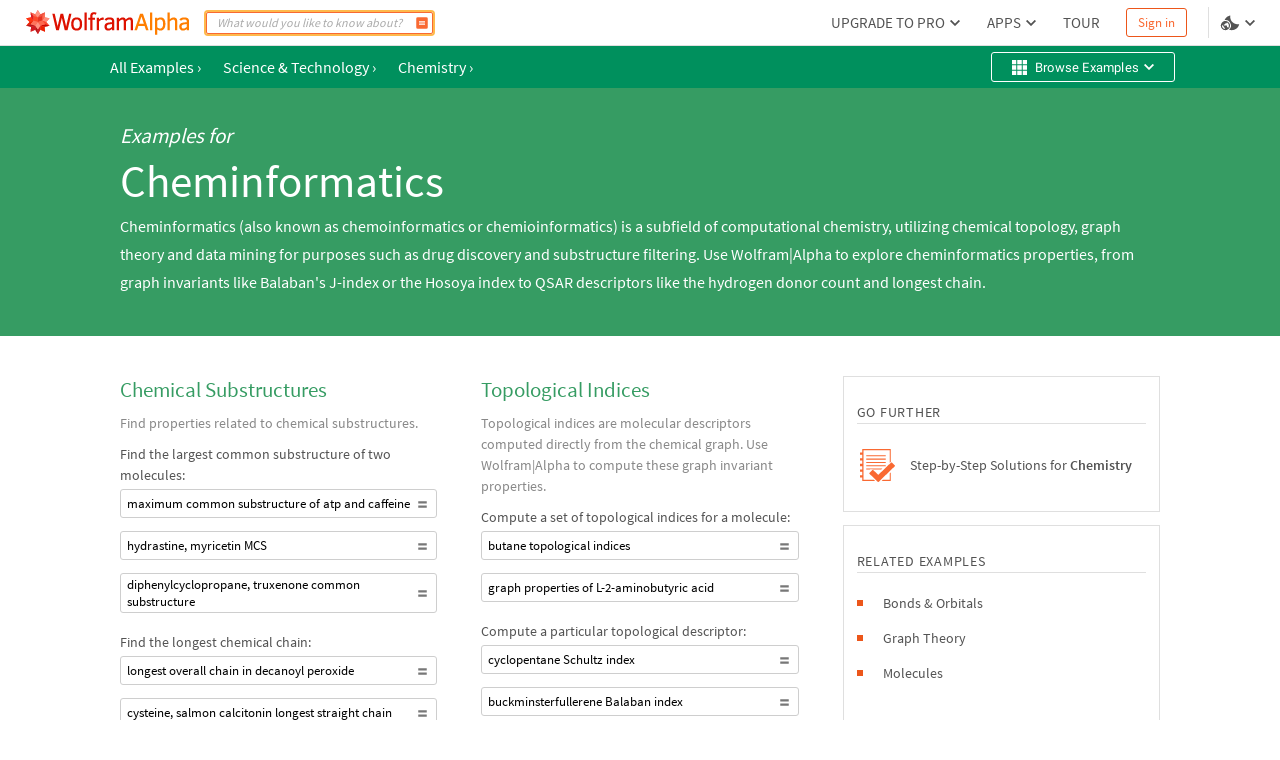

--- FILE ---
content_type: text/html; charset=utf-8
request_url: https://www.wolframalpha.com/examples/science-and-technology/chemistry/cheminformatics
body_size: 17821
content:
<!DOCTYPE html><html lang="en"><head><meta charSet="utf-8" data-next-head=""/><meta name="viewport" content="width=device-width" data-next-head=""/><title data-next-head="">Wolfram|Alpha Examples: Cheminformatics</title><meta name="description" content="Cheminformatics tool for computational chemistry. Search data for chemical substructures, resonance structures, potential structures, topological indices. Also known as chemoinformatics or chemioinformatics." data-next-head=""/><meta property="og:url" content="https://www.wolframalpha.com" data-next-head=""/><meta property="og:type" content="website" data-next-head=""/><meta property="og:title" content="Wolfram|Alpha Examples: Cheminformatics" data-next-head=""/><meta property="og:description" content="Cheminformatics tool for computational chemistry. Search data for chemical substructures, resonance structures, potential structures, topological indices. Also known as chemoinformatics or chemioinformatics." data-next-head=""/><meta property="og:image" content="https://www.wolframalpha.com/_next/static/images/share_9016222d6b2fadaacc58b484cb3edace.png" data-next-head=""/><meta name="keywords" content="Wolfram Alpha" data-next-head=""/><meta name="twitter:description" content="Cheminformatics tool for computational chemistry. Search data for chemical substructures, resonance structures, potential structures, topological indices. Also known as chemoinformatics or chemioinformatics." data-next-head=""/><meta name="twitter:title" content="Wolfram|Alpha Examples: Cheminformatics" data-next-head=""/><meta name="twitter:site" content="@Wolfram_Alpha" data-next-head=""/><meta name="twitter:card" content="summary_large_image" data-next-head=""/><meta name="twitter:image" content="https://www.wolframalpha.com/_next/static/images/share_9016222d6b2fadaacc58b484cb3edace.png" data-next-head=""/><meta name="apple-itunes-app" content="app-id=548861535" data-next-head=""/><link rel="shortcut icon" href="/_next/static/images/favicon_b48d893b991ff67016124a4d51822e63.ico" data-next-head=""/><meta name="bingbot" content="nocache"/><link data-next-font="size-adjust" rel="preconnect" href="/" crossorigin="anonymous"/><link rel="preload" href="/_next/static/css/b86fd688f650caa5.css" as="style"/><link rel="preload" href="/_next/static/css/3e5e2c10614026a5.css" as="style"/><link rel="stylesheet" href="/_next/static/css/b86fd688f650caa5.css" data-n-g=""/><link rel="stylesheet" href="/_next/static/css/3e5e2c10614026a5.css" data-n-p=""/><noscript data-n-css=""></noscript><script defer="" noModule="" src="/_next/static/chunks/polyfills-42372ed130431b0a.js"></script><script src="/_next/static/chunks/webpack-5525e29d0e45f811.js" defer=""></script><script src="/_next/static/chunks/framework-7e404342b933869f.js" defer=""></script><script src="/_next/static/chunks/main-9c7afc91105fe70f.js" defer=""></script><script src="/_next/static/chunks/pages/_app-fe9c996e08b8c6e8.js" defer=""></script><script src="/_next/static/chunks/9afd5809-be4fc7569a453d09.js" defer=""></script><script src="/_next/static/chunks/275-c6462c43c8fa56a7.js" defer=""></script><script src="/_next/static/chunks/2646-49bcd664b1d0426d.js" defer=""></script><script src="/_next/static/chunks/pages/examples/%5B...params%5D-1f9eb5ab18f284a0.js" defer=""></script><script src="/_next/static/eubBnzUTz0FPOaivqPb3b/_buildManifest.js" defer=""></script><script src="/_next/static/eubBnzUTz0FPOaivqPb3b/_ssgManifest.js" defer=""></script><style data-styled="" data-styled-version="6.1.16">.dkQrSc{background:#ffffff;}/*!sc*/
.izcuJI{background:#ffffff;border-color:#dfdfdf;}/*!sc*/
.chmLAc{background:#00905d;}/*!sc*/
.hTByGN{background:#369c63;color:#ffffff;}/*!sc*/
.dIqvVB{background:#ec561a;}/*!sc*/
data-styled.g3[id="sc-925ffb52-0"]{content:"dkQrSc,izcuJI,chmLAc,hTByGN,dIqvVB,"}/*!sc*/
.knypyS{background-color:transparent;color:#cb1000;border-color:#cb1000;}/*!sc*/
.knypyS .mainColor{fill:#cb1000;}/*!sc*/
.knypyS:hover{background-color:transparent;color:#000000;border-color:#000000;}/*!sc*/
.knypyS:hover .mainColor{fill:#000000;}/*!sc*/
.knypyS:active,.knypyS.active{background-color:transparent;color:#000000;border-color:#000000;}/*!sc*/
.knypyS:active .mainColor,.knypyS.active .mainColor{fill:#000000;}/*!sc*/
.knypyS.disabled,.knypyS[disabled],.knypyS:disabled{opacity:0.5;pointer-events:none;cursor:pointer;}/*!sc*/
.cEJEHO{background-color:transparent;color:#ffffff;border-color:#ffffff;}/*!sc*/
.cEJEHO .mainColor{fill:#ffffff;}/*!sc*/
.cEJEHO:hover{background-color:transparent;color:#ffffff;border-color:#ffffff;}/*!sc*/
.cEJEHO:hover .mainColor{fill:#ffffff;}/*!sc*/
.cEJEHO:active,.cEJEHO.active{background-color:transparent;color:#ffffff;border-color:#ffffff;}/*!sc*/
.cEJEHO:active .mainColor,.cEJEHO.active .mainColor{fill:#ffffff;}/*!sc*/
.cEJEHO.disabled,.cEJEHO[disabled],.cEJEHO:disabled{opacity:0.5;pointer-events:none;cursor:pointer;}/*!sc*/
.fjxjHA{background-color:transparent;color:#ffffff;border-color:#ffffff;}/*!sc*/
.fjxjHA .mainColor{fill:#ffffff;}/*!sc*/
.fjxjHA:hover{background-color:#ffffff;color:#00905d;border-color:#00905d;}/*!sc*/
.fjxjHA:hover .mainColor{fill:#00905d;}/*!sc*/
.fjxjHA:active,.fjxjHA.active{background-color:#369c63;color:#ffffff;border-color:#ffffff;}/*!sc*/
.fjxjHA:active .mainColor,.fjxjHA.active .mainColor{fill:#ffffff;}/*!sc*/
.fjxjHA.disabled,.fjxjHA[disabled],.fjxjHA:disabled{opacity:0.5;pointer-events:none;cursor:pointer;}/*!sc*/
.YwwRE{background-color:transparent;color:#000000;border-color:#cecece;}/*!sc*/
.YwwRE .mainColor{fill:#777777;}/*!sc*/
.YwwRE:hover{background-color:transparent;color:#000000;border-color:#00905d;}/*!sc*/
.YwwRE:hover .mainColor{fill:#00905d;}/*!sc*/
.YwwRE:active,.YwwRE.active{background-color:transparent;color:#000000;border-color:#00905d;}/*!sc*/
.YwwRE:active .mainColor,.YwwRE.active .mainColor{fill:#00905d;}/*!sc*/
.YwwRE.disabled,.YwwRE[disabled],.YwwRE:disabled{opacity:0.5;pointer-events:none;cursor:pointer;}/*!sc*/
.fUmBxC{background-color:transparent;color:#535353;border-color:#535353;}/*!sc*/
.fUmBxC .mainColor{fill:#f96932;}/*!sc*/
.fUmBxC:hover{background-color:transparent;color:#ec561a;border-color:#ec561a;}/*!sc*/
.fUmBxC:hover .mainColor{fill:#ec561a;}/*!sc*/
.fUmBxC:active,.fUmBxC.active{background-color:transparent;color:#cb1000;border-color:#cb1000;}/*!sc*/
.fUmBxC:active .mainColor,.fUmBxC.active .mainColor{fill:#cb1000;}/*!sc*/
.fUmBxC.disabled,.fUmBxC[disabled],.fUmBxC:disabled{opacity:0.5;pointer-events:none;cursor:pointer;}/*!sc*/
.jSOlDG{background-color:transparent;color:#777777;border-color:#ffffff;}/*!sc*/
.jSOlDG .mainColor{fill:#ffffff;}/*!sc*/
.jSOlDG .alternateColor{fill:#777777;}/*!sc*/
.jSOlDG:hover{background-color:transparent;color:#ec561a;border-color:#ffffff;}/*!sc*/
.jSOlDG:hover .mainColor{fill:#ffffff;}/*!sc*/
.jSOlDG:hover .alternateColor{fill:#ec561a;}/*!sc*/
.jSOlDG:active,.jSOlDG.active{background-color:transparent;color:#cb1000;border-color:#cb1000;}/*!sc*/
.jSOlDG:active .mainColor,.jSOlDG.active .mainColor{fill:#cb1000;}/*!sc*/
.jSOlDG:active .alternateColor,.jSOlDG.active .alternateColor{fill:#cb1000;}/*!sc*/
.jSOlDG.disabled,.jSOlDG[disabled],.jSOlDG:disabled{opacity:0.5;pointer-events:none;cursor:pointer;}/*!sc*/
data-styled.g10[id="sc-8848da46-2"]{content:"knypyS,cEJEHO,fjxjHA,YwwRE,fUmBxC,jSOlDG,"}/*!sc*/
.dlBpAe{font-weight:bold;}/*!sc*/
data-styled.g58[id="sc-3bbf6f50-3"]{content:"dlBpAe,"}/*!sc*/
.iQbtxp{height:0;width:0;}/*!sc*/
data-styled.g62[id="sc-78826ae-0"]{content:"iQbtxp,"}/*!sc*/
.iUUGw{width:100%;height:46px;font-size:14px;position:relative;z-index:1100;font-family:'Source Sans Pro',Arial,Helvetica,sans-serif;}/*!sc*/
data-styled.g117[id="sc-23deba95-0"]{content:"iUUGw,"}/*!sc*/
.dvDnWZ{width:100%;height:100%;display:flex;align-items:center;padding:0 11px 0 20px;box-sizing:border-box;position:relative;border-bottom-width:1px;border-bottom-style:solid;}/*!sc*/
data-styled.g118[id="sc-23deba95-1"]{content:"dvDnWZ,"}/*!sc*/
.hcJINW{vertical-align:text-top;display:flex;align-items:center;list-style:none;margin:0;padding:0;margin-left:8px;}/*!sc*/
data-styled.g120[id="sc-9ade8b7e-0"]{content:"hcJINW,"}/*!sc*/
.hJaIsm{padding:0;margin:0 4px;height:14px;width:14px;}/*!sc*/
.hJaIsm:first-child{margin-left:0;}/*!sc*/
.hJaIsm:last-child{margin-right:0;}/*!sc*/
data-styled.g121[id="sc-9ade8b7e-1"]{content:"hJaIsm,"}/*!sc*/
.hDMWmj{display:flex;align-items:center;margin:0 4px 0 0;line-height:1.33;}/*!sc*/
.hDMWmj:not(:last-child):after{content:'';display:block;height:11px;width:1px;background:#777777;margin-left:4px;}/*!sc*/
.euBmJJ{display:flex;align-items:center;margin:0 4px 0 0;line-height:1.33;}/*!sc*/
data-styled.g122[id="sc-f328ba4c-0"]{content:"hDMWmj,euBmJJ,"}/*!sc*/
.eVJazz{display:flex;align-items:center;padding:3px;margin:3px 0;border:0;}/*!sc*/
data-styled.g123[id="sc-f328ba4c-1"]{content:"eVJazz,"}/*!sc*/
.cIQtUC{padding:4px;white-space:nowrap;color:#777777;}/*!sc*/
data-styled.g124[id="sc-105e6ee4-0"]{content:"cIQtUC,"}/*!sc*/
.bDydWV{margin-right:2px;}/*!sc*/
data-styled.g125[id="sc-105e6ee4-1"]{content:"bDydWV,"}/*!sc*/
.xKbby{width:112px;height:25px;margin-right:5px;}/*!sc*/
.xKbby .sc-70463ee1-0{fill:#777777;}/*!sc*/
.xKbby .sc-70463ee1-1{fill:#cb1000;}/*!sc*/
data-styled.g128[id="sc-2983807f-0"]{content:"xKbby,"}/*!sc*/
.coNRuJ{font-family:'Source Sans Pro',Arial,Helvetica,sans-serif;padding:0;margin:0;list-style:none;display:flex;align-items:center;margin-bottom:5px;font-size:12px;font-weight:600;}/*!sc*/
.bcqSSX{font-family:'Source Sans Pro',Arial,Helvetica,sans-serif;padding:0;margin:0;list-style:none;display:flex;align-items:center;margin-bottom:5px;font-size:12px;font-weight:400;}/*!sc*/
.jdqxXg{font-family:'Source Sans Pro',Arial,Helvetica,sans-serif;padding:0;margin:0;list-style:none;display:flex;align-items:center;margin-top:0;font-size:12px;font-weight:600;}/*!sc*/
data-styled.g129[id="sc-57bc466-0"]{content:"coNRuJ,bcqSSX,jdqxXg,"}/*!sc*/
.cseuSb{width:100%;display:flex;flex-direction:column;align-items:center;justify-content:center;z-index:2;padding:30px 0;}/*!sc*/
data-styled.g130[id="sc-a94ac160-0"]{content:"cseuSb,"}/*!sc*/
.bNfAze{position:fixed;height:100%;width:100%;z-index:999999;}/*!sc*/
data-styled.g136[id="sc-44170fc1-0"]{content:"bNfAze,"}/*!sc*/
.efAOrn{display:flex;flex-direction:column;align-items:center;position:absolute;top:19%;left:0;right:0;}/*!sc*/
@media (max-width:610px){.efAOrn{margin:0 20px;}}/*!sc*/
data-styled.g137[id="sc-44170fc1-1"]{content:"efAOrn,"}/*!sc*/
.dhytKX{max-width:450px;}/*!sc*/
@media (max-width:610px){.dhytKX{max-width:100%;}}/*!sc*/
data-styled.g138[id="sc-44170fc1-2"]{content:"dhytKX,"}/*!sc*/
.cLliqL{font-family:WebRoboto,"Hiragino Kaku Gothic ProN","ヒラギノ角ゴ ProN",Meiryo,メイリオ,Arial,Helvetica,sans-serif;font-size:21px;font-weight:400;color:#535353;font-size:21px;line-height:1.4;text-align:center;margin-top:40px;}/*!sc*/
data-styled.g139[id="sc-44170fc1-3"]{content:"cLliqL,"}/*!sc*/
.fVTCoR{color:#535353;font-family:WebRoboto,"Hiragino Kaku Gothic ProN","ヒラギノ角ゴ ProN",Meiryo,メイリオ,Arial,Helvetica,sans-serif;font-size:21px;font-weight:400;font-size:14px;display:flex;flex-wrap:wrap;justify-content:center;line-height:1.6;margin-top:15px;max-width:510px;min-width:300px;}/*!sc*/
@media (max-width:610px){.fVTCoR{display:inline;text-align:center;}}/*!sc*/
data-styled.g140[id="sc-44170fc1-4"]{content:"fVTCoR,"}/*!sc*/
.gpoEcO{margin-left:0;}/*!sc*/
@media (max-width:610px){.gpoEcO{margin-left:3px;}}/*!sc*/
data-styled.g141[id="sc-44170fc1-5"]{content:"gpoEcO,"}/*!sc*/
.mIiVQ{font-family:WebRoboto,"Hiragino Kaku Gothic ProN","ヒラギノ角ゴ ProN",Meiryo,メイリオ,Arial,Helvetica,sans-serif;border:none;padding:0;margin-left:3px;vertical-align:baseline;text-decoration:none;}/*!sc*/
data-styled.g142[id="sc-44170fc1-6"]{content:"mIiVQ,"}/*!sc*/
body,html{margin:0;padding:0;border:0;font:inherit;vertical-align:baseline;box-sizing:border-box;background:#ffffff;}/*!sc*/
data-styled.g143[id="sc-global-bdPnFi1"]{content:"sc-global-bdPnFi1,"}/*!sc*/
.cVmlhh{flex:1 1 auto;position:relative;line-break:strict;word-break:auto-phrase;}/*!sc*/
data-styled.g144[id="sc-512be0bd-0"]{content:"cVmlhh,"}/*!sc*/
.hJZHtL{min-height:100vh;display:flex;flex-direction:column;}/*!sc*/
data-styled.g146[id="sc-a09da93a-0"]{content:"hJZHtL,"}/*!sc*/
.fzAa-DW{fill:#DD1100;}/*!sc*/
.gIMQVA{fill:#ff7e00;}/*!sc*/
.eMjUYG{fill:#F16850;}/*!sc*/
.hXVgLN{fill:#FD694F;}/*!sc*/
.kiRlNv{fill:#FF3413;}/*!sc*/
.fIebmN{fill:#DC1D23;}/*!sc*/
.hAEoeM{fill:#FF9281;}/*!sc*/
.iSCaia{fill:#FF8B79;}/*!sc*/
.cbFUXG{fill:#EF5240;}/*!sc*/
.dDRBUb{fill:#FF482C;}/*!sc*/
.iDXqnS{fill:#EC2101;}/*!sc*/
.bKIhSW{fill:#D21C22;}/*!sc*/
.kITByw{fill:#C90901;}/*!sc*/
.eUvDqI{fill:#B6171E;}/*!sc*/
.geFBoT{fill:#B4151B;}/*!sc*/
.hikMfb{fill:#e63320;}/*!sc*/
.gPmOeG{fill:#FF4527;}/*!sc*/
.gcjsWO{fill:#FD684D;}/*!sc*/
.cVzrIl{fill:#FD745C;}/*!sc*/
data-styled.g156[id="sc-60787299-0"]{content:"fzAa-DW,gIMQVA,eMjUYG,hXVgLN,kiRlNv,fIebmN,hAEoeM,iSCaia,cbFUXG,dDRBUb,iDXqnS,bKIhSW,kITByw,eUvDqI,geFBoT,hikMfb,gPmOeG,gcjsWO,cVzrIl,"}/*!sc*/
.jyYzsY{margin:0 10px 0 0;padding:0;}/*!sc*/
data-styled.g157[id="sc-e8d6c2a6-0"]{content:"jyYzsY,"}/*!sc*/
.etrcyQ{border:none;}/*!sc*/
data-styled.g158[id="sc-e8d6c2a6-1"]{content:"etrcyQ,"}/*!sc*/
.IOkrT{width:166px;height:25px;}/*!sc*/
data-styled.g159[id="sc-e8d6c2a6-2"]{content:"IOkrT,"}/*!sc*/
.MlSpf{pointer-events:none;width:20px;height:20px;}/*!sc*/
data-styled.g720[id="sc-2acf61f2-0"]{content:"MlSpf,"}/*!sc*/
.cwIbsU{margin-right:auto;margin-left:8px;}/*!sc*/
data-styled.g722[id="sc-2acf61f2-2"]{content:"cwIbsU,"}/*!sc*/
.jeRzvj{width:15px;height:15px;}/*!sc*/
data-styled.g724[id="sc-2acf61f2-4"]{content:"jeRzvj,"}/*!sc*/
.faiEQT{height:30px;padding:1px 15px 1px 20px;display:flex;justify-content:space-between;font-family:WebRoboto,"Hiragino Kaku Gothic ProN","ヒラギノ角ゴ ProN",Meiryo,メイリオ,Arial,Helvetica,sans-serif;font-size:13px;line-height:15px;letter-spacing:0.2px;width:100%;margin:5px 0;border-radius:3px;align-items:center;}/*!sc*/
data-styled.g725[id="sc-2acf61f2-5"]{content:"faiEQT,"}/*!sc*/
.kdKowm{z-index:100;align-self:center;}/*!sc*/
data-styled.g726[id="sc-irjSKf"]{content:"kdKowm,"}/*!sc*/
.cxxbhw{display:inline-flex;padding:1px 5px;border-radius:3px;align-items:center;border:none;font-size:16px;font-family:'Source Sans Pro',Arial,Helvetica,sans-serif;line-height:22px;}/*!sc*/
.cxxbhw:hover{opacity:0.7;}/*!sc*/
data-styled.g727[id="sc-ce7bb428-0"]{content:"cxxbhw,"}/*!sc*/
.OouBN{margin:5px 30px 5px 0;display:flex;}/*!sc*/
data-styled.g728[id="sc-ce7bb428-1"]{content:"OouBN,"}/*!sc*/
.kqycnb{margin-right:12px;margin-left:3px;}/*!sc*/
data-styled.g731[id="sc-ce7bb428-4"]{content:"kqycnb,"}/*!sc*/
.cgphRO{max-width:1100px;width:100%;position:relative;margin:0 auto;font-family:'Source Sans Pro',Arial,Helvetica,sans-serif;padding:0 30px;}/*!sc*/
data-styled.g733[id="sc-55e0a3c5-0"]{content:"cgphRO,"}/*!sc*/
.qArsW{width:100%;display:flex;justify-content:space-between;min-height:42px;padding:0 15px;}/*!sc*/
data-styled.g734[id="sc-44293162-0"]{content:"qArsW,"}/*!sc*/
.kfPdLf{display:flex;flex-direction:column;font-family:inherit;}/*!sc*/
data-styled.g736[id="sc-8346c217-0"]{content:"kfPdLf,"}/*!sc*/
.BDbEe{font-size:45px;line-height:52px;padding-bottom:5px;margin-top:50px;margin-top:5px;}/*!sc*/
data-styled.g737[id="sc-kTgNvW"]{content:"BDbEe,"}/*!sc*/
.GhOBf{font-size:16px;line-height:28px;margin-bottom:40px;}/*!sc*/
data-styled.g738[id="sc-8346c217-1"]{content:"GhOBf,"}/*!sc*/
.bNwyoJ{font-style:italic;margin-top:34px;font-size:21px;line-height:28px;}/*!sc*/
data-styled.g739[id="sc-8346c217-2"]{content:"bNwyoJ,"}/*!sc*/
.dvZdph{height:16px;width:16px;margin-left:auto;flex-shrink:0;}/*!sc*/
data-styled.g742[id="sc-115f8da8-1"]{content:"dvZdph,"}/*!sc*/
.dtcshm{display:flex;flex-direction:row;margin-bottom:10px;flex-direction:row-reverse;}/*!sc*/
data-styled.g744[id="sc-115f8da8-3"]{content:"dtcshm,"}/*!sc*/
.efIgls{padding:2px 6px;display:flex;align-items:center;border-radius:3px;min-width:100%;font-family:'Source Sans Pro',Arial,Helvetica,sans-serif;font-size:13px;white-space:normal;text-align:left;min-height:29px;margin-top:3px;line-height:normal;}/*!sc*/
data-styled.g746[id="sc-115f8da8-5"]{content:"efIgls,"}/*!sc*/
.fetcIL{font-family:inherit;font-size:21px;display:flex;white-space:normal;text-align:left;color:#369c63;}/*!sc*/
.fetcIL path{fill:#369c63;}/*!sc*/
data-styled.g748[id="sc-aa09cf52-1"]{content:"fetcIL,"}/*!sc*/
.cfdwyP{width:100%;margin-bottom:30px;}/*!sc*/
.cfdwyP:not(:last-child){border-bottom:1px solid #dfdfdf;}/*!sc*/
data-styled.g752[id="sc-aa09cf52-5"]{content:"cfdwyP,"}/*!sc*/
.eYftuA{color:#888888;font-family:inherit;font-size:14px;line-height:1.5;margin-top:10px;}/*!sc*/
data-styled.g753[id="sc-aa09cf52-6"]{content:"eYftuA,"}/*!sc*/
.kutIwL{color:#535353;margin-bottom:0;margin-top:10px;}/*!sc*/
data-styled.g754[id="sc-aa09cf52-7"]{content:"kutIwL,"}/*!sc*/
.fYXeSR{margin-bottom:19px;}/*!sc*/
data-styled.g755[id="sc-aa09cf52-8"]{content:"fYXeSR,"}/*!sc*/
.evYhe{display:flex;flex-direction:row;justify-content:space-evenly;}/*!sc*/
data-styled.g756[id="sc-18afb87a-0"]{content:"evYhe,"}/*!sc*/
.gWbvWI{margin-bottom:32px;}/*!sc*/
data-styled.g757[id="sc-18afb87a-1"]{content:"gWbvWI,"}/*!sc*/
.ijIwZh{color:#535353;border:1px solid #dfdfdf;padding:25px 13px;font-size:14px;margin-bottom:13px;}/*!sc*/
data-styled.g758[id="sc-18afb87a-2"]{content:"ijIwZh,"}/*!sc*/
.dwhEyu{border-bottom:1px solid #dfdfdf;line-height:21px;margin-bottom:20px;letter-spacing:0.75px;}/*!sc*/
data-styled.g759[id="sc-18afb87a-3"]{content:"dwhEyu,"}/*!sc*/
.dlnhfJ{width:6px;height:6px;margin:auto 15px auto 0;flex-shrink:0;}/*!sc*/
data-styled.g760[id="sc-18afb87a-4"]{content:"dlnhfJ,"}/*!sc*/
.kNPbfy{list-style:none;display:flex;margin-bottom:15px;}/*!sc*/
data-styled.g761[id="sc-18afb87a-5"]{content:"kNPbfy,"}/*!sc*/
.hhznCZ{border:none;max-width:100%;white-space:normal;text-align:left;padding:1px 5px;padding-left:0;display:flex;align-items:center;}/*!sc*/
.hhznCZ:not(:last-child){margin-bottom:25px;}/*!sc*/
.hhznCZ .sc-8848da46-1{height:40px;width:40px;margin-right:13px;flex-shrink:0;}/*!sc*/
data-styled.g762[id="sc-18afb87a-6"]{content:"hhznCZ,"}/*!sc*/
.fqpIPE{display:flex;flex-direction:column;margin-top:40px;width:calc(100% / 3);}/*!sc*/
.fqpIPE:not(:last-child){margin-right:44px;}/*!sc*/
data-styled.g763[id="sc-buGIZP"]{content:"fqpIPE,"}/*!sc*/
.kHokUx{display:inline-flex;padding:1px 5px;border-radius:3px;align-items:center;white-space:normal;text-align:left;border:none;}/*!sc*/
data-styled.g764[id="sc-18afb87a-7"]{content:"kHokUx,"}/*!sc*/
.gtPYch{border-bottom:1px solid #dfdfdf;}/*!sc*/
data-styled.g765[id="sc-edb582bd-0"]{content:"gtPYch,"}/*!sc*/
</style></head><body><script>window.ENV_DATA = {"serviceEnv":{"iPhoneAppStore":"https://apps.apple.com/us/app/wolfram-alpha/id548861535","androidAppStore":"https://play.google.com/store/apps/details?id=com.wolfram.android.alpha","openCodeBlog":"https://blog.wolfram.com/2016/12/12/launching-wolframalpha-open-code/","dataRepo":"https://datarepository.wolframcloud.com/","wolframCommunityDiscussion":"https://community.wolfram.com/content?curTag=wolfram%20alpha","pricingWarningInfoTime":"1718460000000,1718546400000","pricingWarningShowTime":"1718427600000,1718600399000"},"base":"https://www.wolframalpha.com","baseJA":"https://ja.wolframalpha.com","baseDE":"https://de.wolframalpha.com","baseES":"https://es.wolframalpha.com","baseFR":"https://fr.wolframalpha.com","baseKO":"https://ko.wolframalpha.com","basePT":"https://pt.wolframalpha.com","baseRU":"https://ru.wolframalpha.com","baseTW":"https://tw.wolframalpha.com","baseZH":"https://zh.wolframalpha.com","wolfram":"https://www.wolfram.com","wolframLanguage":"https://www.wolfram.com/language","wolframLanguageES":"https://www.wolfram.com/language/index.php.es","wolframLanguageJA":"https://www.wolfram.com/language/index.php.ja","wolframMathematica":"https://www.wolfram.com/mathematica","wolframMathematicaES":"https://www.wolfram.com/mathematica/index.php.es","wolframMathematicaJA":"https://www.wolfram.com/mathematica/index.php.ja","product":"https://products.wolframalpha.com","developer":"https://developer.wolframalpha.com","account":"https://account.wolfram.com","billing":"https://billing.wolfram.com","blog":"https://blog.wolfram.com","community":"https://community.wolfram.com","connect":"https://www.wolfram.com/connect/","youtube":"https://www.youtube.com/user/WolframAlpha","company":"https://company.wolfram.com","reference":"https://reference.wolfram.com","wolframScience":"https://www.wolframscience.com/","demonstration":"https://demonstrations.wolfram.com","mathworld":"https://mathworld.wolfram.com","functions":"http://functions.wolfram.com/","walTracking":"//wal.wolfram.com","notebookApi":"https://www.open.wolframcloud.com/opencloud/files","pricing":"/pro/pricing/","pricingStudent":"/pro/pricing/students/","pricingEducator":"/pro/pricing/educators/","privacy":"https://www.wolfram.com/legal/privacy/wolfram/index.html","privacyJA":"https://www.wolfram.com/legal/privacy/wolfram/index.ja.html","geoIpApi":"/n/v1/api/geoIp","results":"/gateway","webSocketProtocol":"wss://","fetcherDomain":"gateway.wolframalpha.com","enableMathMode":true,"disableUploads":false,"randomizerApi":"/n/v1/api/randomizer","autocompleteApi":"/n/v1/api/autocomplete","sampleDataApi":"/n/v1/api/samplefiles","sourcerApi":"/n/v1/api/sourcer","cdn":"https://www.wolframcdn.com","logconfig":"production","feedbackApi":"/n/v1/api/feedback","supportApi":"/input/sendFormData.jsp","uploadExamples":"https://www.wolframalpha.com/input/pro/uploadexamples/","pressCenter":"https://company.wolfram.com/press-center/wolframalpha/","stephenWritings":"https://writings.stephenwolfram.com/category/wolfram-alpha/","captchaApi":"/n/v1/api/captcha","displayDebuggingInfo":"off","userApi":"/users","authApi":"https://gateway.wolframalpha.com/auth","fileApi":"https://files.wolframalpha.com","contact":"/contact-us","downloads":"/downloads","samplefiles":"/n/v1/api/samplefiles/filedownload","temporaryFileApi":"/api/v1/fileinput/data","queryHistoryLimit":"20","inputCharLimit":200,"firefoxExtension":"https://addons.mozilla.org/firefox/downloads/file/3569991/wolframalpha_search_engine-1.0.2-an+fx.xpi","edgeExtension":"https://microsoftedge.microsoft.com/addons/detail/wolframalpha-official/gnehniboaligpegecmikojohlpngkobh","chromeExtension":"https://chrome.google.com/webstore/detail/wolframalpha-official/icncamkooinmbehmkeilcccmoljfkdhp","w3MathML":"https://www.w3.org/Math/","continuedFractionReference":"https://reference.wolfram.com/language/ref/ContinuedFraction.html","piReference":"https://reference.wolfram.com/language/ref/Pi.html","interpreterReference":"https://reference.wolfram.com/language/ref/Interpreter.html","developerApps":"/portal/myapps","developerWidgets":"/portal/mywidgets","service":"r-core","calculatorBottomDerivative":"https://reference.wolfram.com/language/ref/D.html","fakeUploadDelay":1500,"wolframSolutions":"https://www.wolframsolutions.com","devPortalApi":"/n/v1/api/devportal","notebook":"https://www.wolfram.com/wolfram-alpha-notebook-edition","notebookES":"https://www.wolfram.com/wolfram-alpha-notebook-edition/index.php.es","cookieDomain":".wolframalpha.com","createAuthCookies":false,"authCookieAppend":"","examplesApi":"/n/v1/api/examples","secureCookie":true,"nksBlogPost":"https://blog.wolfram.com/2009/05/14/7-years-of-nksand-its-first-killer-app/","sw":"https://www.stephenwolfram.com/","disableLanguages":[],"partialTranslate":false,"oauth":"gateway","ads":["BTSBanner"],"adrollAdvId":"YK5YAN4TMJFF5ER2Q5CWAP","adrollPixId":"XO5UPJF2XBFPZFSQFDAIIA"};window.IS_TOUCH = false;</script><script>window.onerror = function() {
                    var script = document.createElement('script');
                    script.setAttribute('type', 'text/javascript');
                    script.setAttribute('src', '/_next/static/chunks/explorerWarning.js');
                    document.head.appendChild(script);
                    }</script><div id="__next"><div><div class="sc-a09da93a-0 hJZHtL"><noscript class="sc-44170fc1-0 bNfAze sc-925ffb52-0 dkQrSc"><div class="sc-44170fc1-1 efAOrn"><img src="/_next/static/images/running-man_d23cee5b24bc562c49a0355e9408ad8c.png" alt="no-js-running-man-logo" class="sc-44170fc1-2 dhytKX"/><span class="sc-44170fc1-3 cLliqL">Uh oh! Wolfram|Alpha doesn&#x27;t run without JavaScript.</span><div class="sc-44170fc1-4 fVTCoR">Please enable JavaScript. If you don&#x27;t know how, you can find instructions<a href="https://enable-javascript.com/" target="_blank" class="_RLFy _YmIw sc-8848da46-2 sc-8848da46-3 knypyS sc-44170fc1-6 mIiVQ"><span class="sc-8848da46-0 iMbPOE">here</span></a>.<span class="sc-44170fc1-5 gpoEcO">Once you&#x27;ve done that, refresh this page to start using Wolfram|Alpha.</span></div></div></noscript><header class="sc-23deba95-0 iUUGw"><nav borderColor="#dfdfdf" class="sc-23deba95-1 dvDnWZ sc-925ffb52-0 izcuJI"><h1 class="sc-e8d6c2a6-0 jyYzsY"><a href="https://www.wolframalpha.com" class="_RLFy _YmIw sc-8848da46-2 sc-8848da46-3 sc-e8d6c2a6-1 etrcyQ"><svg class="sc-e8d6c2a6-2 IOkrT" viewBox="0 0 295 45" fill="none"><path d="M81.702 6.885h-4.27l-5.275 22.848-5.299-22.654-.046-.194h-4.738L56.822 29.55 51.638 6.885h-4.34l6.886 29.402.046.194h4.898l5.264-22.471 5.207 22.277.034.194h4.99l6.999-29.288.08-.308zm9.431 6.417c-3.174 0-5.64 1.005-7.342 2.992-1.69 1.975-2.546 4.99-2.546 8.974 0 3.985.856 6.897 2.535 8.872 1.69 1.987 4.168 2.992 7.353 2.992 3.186 0 5.652-1.017 7.32-3.026 1.655-1.998 2.5-4.978 2.5-8.838 0-3.86-.834-6.908-2.49-8.917-1.666-2.021-4.132-3.037-7.33-3.037v-.012zm4.225 18.223c-.925 1.313-2.306 1.953-4.225 1.953-2.01 0-3.425-.651-4.328-1.976-.901-1.335-1.358-3.448-1.358-6.257 0-2.808.48-5.07 1.415-6.382.915-1.29 2.353-1.953 4.282-1.953 1.93 0 3.266.64 4.214 1.941.947 1.313 1.427 3.46 1.427 6.394 0 2.935-.468 4.944-1.404 6.269l-.023.011zm13.725-26.844h-4.065v31.8h4.065V4.68zm17.572.183c-1.278-.56-2.728-.845-4.327-.845-2.569 0-4.396.662-5.424 1.976-1.027 1.29-1.541 3.322-1.541 6.028v1.896h-3.209v3.516h3.209v19.023h4.065V17.447h4.852V13.93h-4.852v-1.895c0-1.759.217-2.946.662-3.517.422-.56 1.199-.845 2.329-.845.468 0 .994.08 1.587.228a6.877 6.877 0 011.462.526l.251.137 1.131-3.597-.206-.091.011-.012zm11.076 8.724a6.395 6.395 0 00-3.814 1.233 25.137 25.137 0 00-2.774 2.329v-3.231h-4.065v22.55h4.065V21.078c1.267-1.268 2.387-2.147 3.334-2.626a6.622 6.622 0 012.98-.72c.685 0 1.211.08 1.565.229l.273.114.88-3.94-.16-.09c-.571-.309-1.347-.469-2.284-.469v.012zm19.023 1.495c-1.404-1.187-3.722-1.78-6.908-1.78-2.055 0-3.802.33-5.195 1.004-1.404.674-2.477 1.655-3.163 2.911l-.114.206 3.346 2.055.125-.217c.331-.57.879-1.107 1.644-1.598.754-.491 1.862-.742 3.277-.742 1.599 0 2.855.296 3.757.89.856.571 1.302 1.667 1.302 3.266v.845l-5.161.468c-2.147.251-3.802.685-4.944 1.279-1.154.605-2.044 1.427-2.661 2.466-.605 1.04-.913 2.352-.913 3.905 0 2.055.593 3.768 1.758 5.092 1.176 1.336 2.854 2.01 5.001 2.01 1.45 0 2.775-.331 3.928-.993a20.156 20.156 0 002.992-2.124v2.466h4.064V21.261c0-2.89-.719-4.967-2.123-6.155l-.012-.023zm-7.753 18.315c-1.233 0-2.169-.274-2.774-.8-.594-.525-.891-1.415-.891-2.648 0-1.313.445-2.284 1.359-2.97.925-.696 2.58-1.14 4.898-1.346l3.232-.309v4.99c-.434.343-.868.697-1.313 1.05-.469.377-.959.708-1.462 1.005a9.923 9.923 0 01-1.53.742 4.166 4.166 0 01-1.519.286zm42.921-16.625c-.388-1.119-1.016-1.986-1.861-2.58-.845-.594-1.975-.89-3.345-.89a7.043 7.043 0 00-4.077 1.278c-1.084.754-2.158 1.69-3.197 2.774-.331-1.324-.913-2.329-1.747-2.968-.925-.72-2.158-1.085-3.677-1.085-1.37 0-2.683.411-3.882 1.222a18.079 18.079 0 00-2.786 2.318V13.93h-4.065v22.55h4.065V20.759c1.108-1.107 2.169-1.975 3.174-2.569.994-.594 1.873-.902 2.603-.902.788 0 1.371.137 1.725.4.354.262.605.742.765 1.404.16.708.24 2.101.24 4.145V36.47h4.064V20.747c1.405-1.313 2.558-2.238 3.415-2.73.856-.49 1.644-.741 2.317-.741.8 0 1.393.125 1.759.365.365.24.616.674.765 1.313.16.674.24 2.112.24 4.27v13.234h4.064V21.5c0-2.055-.194-3.642-.57-4.738l.011.011z" class="sc-60787299-0 fzAa-DW"></path><path d="M210.5 6.885h-5.343L195.143 36.47h4.453l2.454-7.57h11.396l2.501 7.57h4.578l-9.956-29.424-.057-.171-.012.011zm1.576 17.995h-8.701l4.35-13.154 4.351 13.154zm15.231-20.199h-4.065v31.8h4.065V4.68zm15.095 8.621a8.827 8.827 0 00-3.813.845 11.627 11.627 0 00-2.615 1.678V13.93h-4.065v30.6h4.065v-9.59c1.816 1.45 3.779 2.18 5.857 2.18 2.809 0 5.036-1.107 6.646-3.3 1.587-2.17 2.386-5.126 2.386-8.78 0-3.654-.742-6.657-2.215-8.666-1.484-2.044-3.596-3.072-6.257-3.072h.011zm4.271 11.83c0 2.865-.514 4.977-1.507 6.302-1.005 1.324-2.25 1.964-3.802 1.964-1.793 0-3.597-.754-5.379-2.25V19.697a12.25 12.25 0 012.581-1.86c1.005-.549 2.067-.834 3.151-.834 3.335 0 4.967 2.66 4.967 8.118l-.011.011zm19.137-11.83c-1.393 0-2.809.411-4.179 1.222a18.174 18.174 0 00-3.174 2.352V4.68h-4.065v31.8h4.065V20.769a21.84 21.84 0 013.413-2.466c1.177-.674 2.216-1.016 3.084-1.016.868 0 1.519.149 1.941.445.422.286.73.754.914 1.393.194.663.296 2.055.296 4.122v13.234h4.065V21.523c0-2.934-.514-5.058-1.53-6.303-1.028-1.267-2.66-1.907-4.83-1.907v-.01zm25.554 1.781c-1.405-1.187-3.723-1.78-6.908-1.78-2.056 0-3.802.33-5.196 1.004-1.404.674-2.477 1.655-3.162 2.911l-.114.206 3.345 2.055.125-.217c.332-.57.879-1.107 1.644-1.598.754-.491 1.862-.742 3.278-.742 1.598 0 2.855.296 3.756.89.857.571 1.302 1.667 1.302 3.266v.845l-5.161.468c-2.146.251-3.802.685-4.944 1.279-1.153.605-2.044 1.427-2.661 2.466-.604 1.04-.913 2.352-.913 3.905 0 2.055.594 3.768 1.759 5.092 1.175 1.336 2.854 2.01 5 2.01 1.451 0 2.775-.331 3.929-.993a20.15 20.15 0 002.991-2.124v2.466h4.065V21.261c0-2.89-.72-4.967-2.124-6.155l-.011-.023zm-7.753 18.315c-1.233 0-2.17-.274-2.775-.8-.594-.525-.89-1.415-.89-2.648 0-1.313.445-2.284 1.358-2.97.925-.696 2.581-1.14 4.898-1.346l3.232-.309v4.99c-.434.343-.867.697-1.313 1.05a12.25 12.25 0 01-1.462 1.005 9.879 9.879 0 01-1.53.742 4.157 4.157 0 01-1.518.286z" class="sc-60787299-0 gIMQVA"></path><path d="M42.343 28.397l-8.986 1.918.913 8.929-8.415-3.608-4.636 7.753-4.635-7.753-8.416 3.608.914-8.93-8.986-1.917 6.12-6.703-6.12-6.702 8.986-1.918-.914-8.93 8.416 3.609L21.219 0l4.636 7.753 8.415-3.608-.913 8.94 8.986 1.907-6.12 6.702 6.12 6.703z" class="sc-60787299-0 eMjUYG"></path><path d="M21.219 13.542l-4.636-5.79-8.415-3.607 5.013 6.6 8.038 2.797z" class="sc-60787299-0 hXVgLN"></path><path d="M9.082 13.074L.096 14.992l6.12 6.702 7.193-2.614-4.327-6.006z" class="sc-60787299-0 kiRlNv"></path><path d="M13.18 10.744l-5.012-6.6.913 8.93 4.328 6.006-.228-8.336z" class="sc-60787299-0 fIebmN"></path><path d="M25.856 7.753L21.22 0l-4.636 7.753 4.636 5.789 4.636-5.79z" class="sc-60787299-0 hAEoeM"></path><path d="M36.223 21.694l6.12-6.702-8.986-1.918-4.328 6.006 7.194 2.614z" class="sc-60787299-0 iSCaia"></path><path d="M29.03 19.08l4.327-6.006.925-8.93-5.024 6.6-.229 8.336z" class="sc-60787299-0 hXVgLN"></path><path d="M29.258 10.744l5.024-6.6-8.426 3.609-4.636 5.789 8.038-2.798z" class="sc-60787299-0 cbFUXG"></path><path d="M34.236 25.69l8.107 2.707-6.12-6.703-7.194-2.614 5.207 6.61z" class="sc-60787299-0 dDRBUb"></path><path d="M13.41 19.08l-7.194 2.614-6.12 6.703 8.107-2.706 5.206-6.611z" class="sc-60787299-0 iDXqnS"></path><path d="M21.22 34.928v8.46l4.636-7.752.194-7.593-4.83 6.885z" class="sc-60787299-0 bKIhSW"></path><path d="M34.237 25.69l-8.187 2.353 7.308 2.272 8.986-1.918-8.107-2.706z" class="sc-60787299-0 kITByw"></path><path d="M25.855 35.636l8.416 3.608-.914-8.929-7.307-2.272-.195 7.593z" class="sc-60787299-0 iDXqnS"></path><path d="M8.203 25.69L.096 28.398l8.986 1.907 7.308-2.261-8.187-2.352z" class="sc-60787299-0 eUvDqI"></path><path d="M16.39 28.043l.194 7.593 4.636 7.753v-8.461l-4.83-6.885z" class="sc-60787299-0 geFBoT"></path><path d="M9.081 30.303l-.913 8.94 8.415-3.607-.194-7.593-7.308 2.26z" class="sc-60787299-0 bKIhSW"></path><path d="M29.03 19.08l.228-8.336-8.038 2.798v8.107l7.81-2.57z" class="sc-60787299-0 hikMfb"></path><path d="M21.22 13.542l-8.04-2.798.229 8.336 7.81 2.569v-8.107z" class="sc-60787299-0 gPmOeG"></path><path d="M16.39 28.043l4.83 6.885 4.83-6.885-4.83-6.394-4.83 6.394z" class="sc-60787299-0 hAEoeM"></path><path d="M21.22 21.649l4.83 6.394 8.187-2.352-5.207-6.611-7.81 2.569z" class="sc-60787299-0 gcjsWO"></path><path d="M13.41 19.08l-5.207 6.61 8.187 2.353 4.83-6.394-7.81-2.57z" class="sc-60787299-0 cVzrIl"></path></svg></a></h1></nav></header><main class="sc-512be0bd-0 cVmlhh sc-925ffb52-0 dkQrSc"><div class="sc-edb582bd-0 gtPYch"><div class="sc-925ffb52-0 chmLAc"><section responsive="1100" class="sc-55e0a3c5-0 sc-44293162-0 cgphRO qArsW"><nav class="sc-ce7bb428-1 OouBN"><a href="/examples" class="_RLFy _YmIw sc-8848da46-2 sc-8848da46-3 cEJEHO sc-ce7bb428-0 cxxbhw">All Examples<span class="sc-ce7bb428-4 kqycnb">›</span></a><a href="/examples/science-and-technology" class="_RLFy _YmIw sc-8848da46-2 sc-8848da46-3 cEJEHO sc-ce7bb428-0 cxxbhw"><span>Science &amp; Technology</span><span class="sc-ce7bb428-4 kqycnb">›</span></a><a href="/examples/science-and-technology/chemistry" class="_RLFy _YmIw sc-8848da46-2 sc-8848da46-3 cEJEHO sc-ce7bb428-0 cxxbhw"><span>Chemistry</span><span class="sc-ce7bb428-4 kqycnb">›</span></a></nav><div responsive="1100" class="sc-925ffb52-0 chmLAc sc-irjSKf kdKowm"><button type="button" tabindex="0" responsive="1100" class="_RLFy _YmIw sc-8848da46-2 sc-8848da46-3 fjxjHA sc-2acf61f2-5 faiEQT"><svg class="sc-2acf61f2-4 jeRzvj sc-8848da46-1 iPkfYx _gHdu" viewBox="0 0 14 14"><path class="mainColor" d="M0 0h4v4H0zm5 0h4v4H5zm5 0h4v4h-4zM0 5h4v4H0zm5 0h4v4H5zm5 0h4v4h-4zM0 10h4v4H0zm5 0h4v4H5zm5 0h4v4h-4z" fill="#FFF" fill-rule="evenodd"></path></svg><span class="sc-2acf61f2-2 cwIbsU">Browse Examples</span><svg class="sc-2acf61f2-0 MlSpf" viewBox="0 0 24 24"><path class="mainColor" d="M16.59 8.295L12 12.875l-4.59-4.58L6 9.705l6 6 6-6-1.41-1.41z"></path></svg></button></div></section></div><div parent="examplesData" responsive="1100" class="sc-925ffb52-0 hTByGN sc-8346c217-0 kfPdLf" textColor="#ffffff"><section responsive="1100" class="sc-55e0a3c5-0 cgphRO"><p class="sc-8346c217-2 bNwyoJ">Examples for</p><h1 parent="examplesData" responsive="1100" class="sc-kTgNvW BDbEe">Cheminformatics</h1><p class="sc-8346c217-1 GhOBf"><span>Cheminformatics (also known as chemoinformatics or chemioinformatics) is a subfield of computational chemistry, utilizing chemical topology, graph theory and data mining for purposes such as drug discovery and substructure filtering. Use Wolfram|Alpha to explore cheminformatics properties, from graph invariants like Balaban&#x27;s J-index or the Hosoya index to QSAR descriptors like the hydrogen donor count and longest chain.</span></p></section></div><section responsive="1100" class="sc-55e0a3c5-0 cgphRO"><div class="sc-18afb87a-0 evYhe"><div responsive="1100" class="sc-buGIZP fqpIPE"><section class="sc-aa09cf52-5 cfdwyP"><h3 class="sc-aa09cf52-1 fetcIL"><span>Chemical Substructures</span></h3><p class="sc-aa09cf52-6 eYftuA"><span>Find properties related to chemical substructures.</span></p><section class="sc-aa09cf52-8 fYXeSR"><h4 class="sc-aa09cf52-6 sc-aa09cf52-7 eYftuA kutIwL"><span>Find the largest common substructure of two molecules:</span></h4><div class="sc-115f8da8-3 dtcshm"><a href="/input?i=maximum+common+substructure+of+atp+and+caffeine" class="_RLFy _YmIw sc-8848da46-2 sc-8848da46-3 YwwRE sc-115f8da8-5 efIgls"><span>maximum common substructure of atp and caffeine</span><svg class="sc-115f8da8-1 dvZdph" viewBox="0 0 15 15"><path class="mainColor" d="M4 5h8v2H4V5zm0 4h8v2H4V9z" fill="#F96932"></path></svg></a></div><div class="sc-115f8da8-3 dtcshm"><a href="/input?i=hydrastine%2C+myricetin+MCS" class="_RLFy _YmIw sc-8848da46-2 sc-8848da46-3 YwwRE sc-115f8da8-5 efIgls"><span>hydrastine, myricetin MCS</span><svg class="sc-115f8da8-1 dvZdph" viewBox="0 0 15 15"><path class="mainColor" d="M4 5h8v2H4V5zm0 4h8v2H4V9z" fill="#F96932"></path></svg></a></div><div class="sc-115f8da8-3 dtcshm"><a href="/input?i=diphenylcyclopropane%2C+truxenone+common+substructure" class="_RLFy _YmIw sc-8848da46-2 sc-8848da46-3 YwwRE sc-115f8da8-5 efIgls"><span>diphenylcyclopropane, truxenone common substructure</span><svg class="sc-115f8da8-1 dvZdph" viewBox="0 0 15 15"><path class="mainColor" d="M4 5h8v2H4V5zm0 4h8v2H4V9z" fill="#F96932"></path></svg></a></div></section><section class="sc-aa09cf52-8 fYXeSR"><h4 class="sc-aa09cf52-6 sc-aa09cf52-7 eYftuA kutIwL"><span>Find the longest chemical chain:</span></h4><div class="sc-115f8da8-3 dtcshm"><a href="/input?i=longest+overall+chain+in+decanoyl+peroxide" class="_RLFy _YmIw sc-8848da46-2 sc-8848da46-3 YwwRE sc-115f8da8-5 efIgls"><span>longest overall chain in decanoyl peroxide</span><svg class="sc-115f8da8-1 dvZdph" viewBox="0 0 15 15"><path class="mainColor" d="M4 5h8v2H4V5zm0 4h8v2H4V9z" fill="#F96932"></path></svg></a></div><div class="sc-115f8da8-3 dtcshm"><a href="/input?i=cysteine%2C+salmon+calcitonin+longest+straight+chain" class="_RLFy _YmIw sc-8848da46-2 sc-8848da46-3 YwwRE sc-115f8da8-5 efIgls"><span>cysteine, salmon calcitonin longest straight chain</span><svg class="sc-115f8da8-1 dvZdph" viewBox="0 0 15 15"><path class="mainColor" d="M4 5h8v2H4V5zm0 4h8v2H4V9z" fill="#F96932"></path></svg></a></div><div class="sc-115f8da8-3 dtcshm"><a href="/input?i=margaric+acid+carbon+backbone" class="_RLFy _YmIw sc-8848da46-2 sc-8848da46-3 YwwRE sc-115f8da8-5 efIgls"><span>margaric acid carbon backbone</span><svg class="sc-115f8da8-1 dvZdph" viewBox="0 0 15 15"><path class="mainColor" d="M4 5h8v2H4V5zm0 4h8v2H4V9z" fill="#F96932"></path></svg></a></div></section><section class="sc-aa09cf52-8 fYXeSR"><h4 class="sc-aa09cf52-6 sc-aa09cf52-7 eYftuA kutIwL"><span>Find aromatic atoms:</span></h4><div class="sc-115f8da8-3 dtcshm"><a href="/input?i=what+is+the+aromatic+structure+of+4-methoxytriphenylamine" class="_RLFy _YmIw sc-8848da46-2 sc-8848da46-3 YwwRE sc-115f8da8-5 efIgls"><span>what is the aromatic structure of 4-methoxytriphenylamine</span><svg class="sc-115f8da8-1 dvZdph" viewBox="0 0 15 15"><path class="mainColor" d="M4 5h8v2H4V5zm0 4h8v2H4V9z" fill="#F96932"></path></svg></a></div></section><section class="sc-aa09cf52-8 fYXeSR"><h4 class="sc-aa09cf52-6 sc-aa09cf52-7 eYftuA kutIwL"><span>Find hydrogen bond donors and acceptors:</span></h4><div class="sc-115f8da8-3 dtcshm"><a href="/input?i=how+many+h-bond+acceptors+are+in+furethidine" class="_RLFy _YmIw sc-8848da46-2 sc-8848da46-3 YwwRE sc-115f8da8-5 efIgls"><span>how many h-bond acceptors are in furethidine</span><svg class="sc-115f8da8-1 dvZdph" viewBox="0 0 15 15"><path class="mainColor" d="M4 5h8v2H4V5zm0 4h8v2H4V9z" fill="#F96932"></path></svg></a></div><div class="sc-115f8da8-3 dtcshm"><a href="/input?i=h-bond+donors+in+dansyllysine" class="_RLFy _YmIw sc-8848da46-2 sc-8848da46-3 YwwRE sc-115f8da8-5 efIgls"><span>h-bond donors in dansyllysine</span><svg class="sc-115f8da8-1 dvZdph" viewBox="0 0 15 15"><path class="mainColor" d="M4 5h8v2H4V5zm0 4h8v2H4V9z" fill="#F96932"></path></svg></a></div></section></section></div><div responsive="1100" class="sc-buGIZP fqpIPE"><section class="sc-aa09cf52-5 cfdwyP"><h3 class="sc-aa09cf52-1 fetcIL"><span>Topological Indices</span></h3><p class="sc-aa09cf52-6 eYftuA"><span>Topological indices are molecular descriptors computed directly from the chemical graph.  Use Wolfram|Alpha to compute these graph invariant properties. </span></p><section class="sc-aa09cf52-8 fYXeSR"><h4 class="sc-aa09cf52-6 sc-aa09cf52-7 eYftuA kutIwL"><span>Compute a set of topological indices for a molecule:</span></h4><div class="sc-115f8da8-3 dtcshm"><a href="/input?i=butane+topological+indices" class="_RLFy _YmIw sc-8848da46-2 sc-8848da46-3 YwwRE sc-115f8da8-5 efIgls"><span>butane topological indices</span><svg class="sc-115f8da8-1 dvZdph" viewBox="0 0 15 15"><path class="mainColor" d="M4 5h8v2H4V5zm0 4h8v2H4V9z" fill="#F96932"></path></svg></a></div><div class="sc-115f8da8-3 dtcshm"><a href="/input?i=graph+properties+of+L-2-aminobutyric+acid" class="_RLFy _YmIw sc-8848da46-2 sc-8848da46-3 YwwRE sc-115f8da8-5 efIgls"><span>graph properties of L-2-aminobutyric acid</span><svg class="sc-115f8da8-1 dvZdph" viewBox="0 0 15 15"><path class="mainColor" d="M4 5h8v2H4V5zm0 4h8v2H4V9z" fill="#F96932"></path></svg></a></div></section><section class="sc-aa09cf52-8 fYXeSR"><h4 class="sc-aa09cf52-6 sc-aa09cf52-7 eYftuA kutIwL"><span>Compute a particular topological descriptor:</span></h4><div class="sc-115f8da8-3 dtcshm"><a href="/input?i=cyclopentane+Schultz+index" class="_RLFy _YmIw sc-8848da46-2 sc-8848da46-3 YwwRE sc-115f8da8-5 efIgls"><span>cyclopentane Schultz index</span><svg class="sc-115f8da8-1 dvZdph" viewBox="0 0 15 15"><path class="mainColor" d="M4 5h8v2H4V5zm0 4h8v2H4V9z" fill="#F96932"></path></svg></a></div><div class="sc-115f8da8-3 dtcshm"><a href="/input?i=buckminsterfullerene+Balaban+index" class="_RLFy _YmIw sc-8848da46-2 sc-8848da46-3 YwwRE sc-115f8da8-5 efIgls"><span>buckminsterfullerene Balaban index</span><svg class="sc-115f8da8-1 dvZdph" viewBox="0 0 15 15"><path class="mainColor" d="M4 5h8v2H4V5zm0 4h8v2H4V9z" fill="#F96932"></path></svg></a></div><div class="sc-115f8da8-3 dtcshm"><a href="/input?i=Hosoya+index+of+cholesterol" class="_RLFy _YmIw sc-8848da46-2 sc-8848da46-3 YwwRE sc-115f8da8-5 efIgls"><span>Hosoya index of cholesterol</span><svg class="sc-115f8da8-1 dvZdph" viewBox="0 0 15 15"><path class="mainColor" d="M4 5h8v2H4V5zm0 4h8v2H4V9z" fill="#F96932"></path></svg></a></div></section></section></div><div responsive="1100" class="sc-buGIZP fqpIPE"><section class="sc-18afb87a-1 gWbvWI"><section class="sc-18afb87a-2 ijIwZh"><h3 class="sc-18afb87a-3 dwhEyu">GO FURTHER</h3><a href="/examples/pro-features/step-by-step-solutions/step-by-step-chemistry" class="_RLFy _YmIw sc-8848da46-2 sc-8848da46-3 fUmBxC sc-18afb87a-6 hhznCZ"><svg class="sc-8848da46-1 iPkfYx _gHdu" viewBox="0 0 39 39"><g fill="none" fill-rule="evenodd"><g fill-rule="nonzero"><path class="mainColor" d="M31.889 33.893H25.2L24.022 35H33v-8.448l-1.111 1.041v6.3zM5.222 4v3.321H3v2.215h2.222v3.321H3v2.214h2.222v3.322H3v2.214h2.222v3.322H3v2.214h2.222v3.321H3v2.215h2.222V35h12.311l-1.177-1.107H6.333V5.107H31.89v12.267l.844-.797c.084-.073.173-.14.267-.2V4H5.222z" fill="#ABABAB"></path><path class="mainColor" d="M9 14.308h19V13.23H9v1.077zm0 3.23h19v-1.076H9v1.076zm0 3.231h19v-1.077H9v1.077zM9 24h3.353c.46-.394.98-.295 1.592-.295.629 0 1.302-.099 1.76.295h7.824l1.118-1.077H9V24zm0-14v1.077h19V10H9z" fill="#F96932"></path><path class="mainColor" d="M36.781 19.774l-2.647-2.553a.763.763 0 00-.53-.221.814.814 0 00-.551.221l-12.33 11.926-4.776-4.631a.792.792 0 00-.551-.199.74.74 0 00-.53.199l-2.647 2.553a.736.736 0 000 1.05l7.964 7.67c.146.14.34.215.54.21a.733.733 0 00.53-.21L36.78 20.803a.71.71 0 000-1.028z" fill="#F96932"></path></g><path d="M0 0h39v39H0z"></path></g></svg><span><span>Step-by-Step Solutions for </span><span class="sc-3bbf6f50-3 dlBpAe">Chemistry</span></span></a></section><section class="sc-18afb87a-2 ijIwZh"><h3 class="sc-18afb87a-3 dwhEyu">RELATED EXAMPLES</h3><li class="sc-18afb87a-5 kNPbfy"><div class="sc-925ffb52-0 dIqvVB sc-18afb87a-4 dlnhfJ"></div><a href="/examples/science-and-technology/chemistry/bonds-and-orbitals" class="_RLFy _YmIw sc-8848da46-2 sc-8848da46-3 fUmBxC sc-18afb87a-7 kHokUx"><span class="sc-8848da46-0 iMbPOE">Bonds &amp; Orbitals</span></a></li><li class="sc-18afb87a-5 kNPbfy"><div class="sc-925ffb52-0 dIqvVB sc-18afb87a-4 dlnhfJ"></div><a href="/examples/mathematics/discrete-mathematics/graph-theory" class="_RLFy _YmIw sc-8848da46-2 sc-8848da46-3 fUmBxC sc-18afb87a-7 kHokUx"><span class="sc-8848da46-0 iMbPOE">Graph Theory</span></a></li><li class="sc-18afb87a-5 kNPbfy"><div class="sc-925ffb52-0 dIqvVB sc-18afb87a-4 dlnhfJ"></div><a href="/examples/science-and-technology/chemistry/molecules" class="_RLFy _YmIw sc-8848da46-2 sc-8848da46-3 fUmBxC sc-18afb87a-7 kHokUx"><span class="sc-8848da46-0 iMbPOE">Molecules</span></a></li></section></section></div></div></section></div></main><footer class="sc-a94ac160-0 cseuSb sc-925ffb52-0 dkQrSc sc-a94ac160-1"><ul row="[object Object]" class="sc-57bc466-0 coNRuJ"><li class="sc-f328ba4c-0 hDMWmj"><a href="/pro" class="_RLFy _YmIw sc-8848da46-2 sc-8848da46-3 jSOlDG sc-f328ba4c-1 eVJazz"><span class="sc-8848da46-0 iMbPOE">Pro</span></a></li><li class="sc-f328ba4c-0 hDMWmj"><a href="https://products.wolframalpha.com/mobile" class="_RLFy _YmIw sc-8848da46-2 sc-8848da46-3 jSOlDG sc-f328ba4c-1 eVJazz"><span class="sc-8848da46-0 iMbPOE">Mobile Apps</span></a></li><li class="sc-f328ba4c-0 hDMWmj"><a href="https://products.wolframalpha.com" class="_RLFy _YmIw sc-8848da46-2 sc-8848da46-3 jSOlDG sc-f328ba4c-1 eVJazz"><span class="sc-8848da46-0 iMbPOE">Products</span></a></li><li class="sc-f328ba4c-0 hDMWmj"><a href="https://products.wolframalpha.com/enterprise" class="_RLFy _YmIw sc-8848da46-2 sc-8848da46-3 jSOlDG sc-f328ba4c-1 eVJazz"><span class="sc-8848da46-0 iMbPOE">Business</span></a></li><li class="sc-f328ba4c-0 hDMWmj"><a href="https://products.wolframalpha.com/api" class="_RLFy _YmIw sc-8848da46-2 sc-8848da46-3 jSOlDG sc-f328ba4c-1 eVJazz"><span class="sc-8848da46-0 iMbPOE">API &amp; Developer Solutions</span></a></li><li class="sc-f328ba4c-0 hDMWmj"><a href="https://www.wolfram.com/resources/tools-for-AIs/" class="_RLFy _YmIw sc-8848da46-2 sc-8848da46-3 jSOlDG sc-f328ba4c-1 eVJazz"><span class="sc-8848da46-0 iMbPOE">LLM Solutions</span></a></li></ul><ul row="[object Object]" class="sc-57bc466-0 coNRuJ"><li class="sc-f328ba4c-0 hDMWmj"><a href="/resources" class="_RLFy _YmIw sc-8848da46-2 sc-8848da46-3 jSOlDG sc-f328ba4c-1 eVJazz"><span class="sc-8848da46-0 iMbPOE">Resources &amp; Tools</span></a></li><li class="sc-f328ba4c-0 hDMWmj"><a href="/about" class="_RLFy _YmIw sc-8848da46-2 sc-8848da46-3 jSOlDG sc-f328ba4c-1 eVJazz"><span class="sc-8848da46-0 iMbPOE">About</span></a></li><li class="sc-f328ba4c-0 hDMWmj"><a href="/contact-us" class="_RLFy _YmIw sc-8848da46-2 sc-8848da46-3 jSOlDG sc-f328ba4c-1 eVJazz"><span class="sc-8848da46-0 iMbPOE">Contact</span></a></li><li class="sc-f328ba4c-0 hDMWmj"><a href="/social" class="_RLFy _YmIw sc-8848da46-2 sc-8848da46-3 jSOlDG sc-f328ba4c-1 eVJazz"><span class="sc-8848da46-0 iMbPOE">Connect</span><ul class="sc-9ade8b7e-0 hcJINW"><li class="sc-9ade8b7e-1 hJaIsm"><svg viewBox="0 0 14 14"><path class="alternateColor" fill="#777" d="M14 1.5v11a1.5 1.5 0 0 1-1.5 1.5H9.834V8.463h1.894L12 6.35H9.834V5c0-.612.17-1.028 1.047-1.028H12V2.084A15.041 15.041 0 0 0 10.369 2C8.756 2 7.65 2.984 7.65 4.794v1.56h-1.9v2.112h1.903V14H1.5A1.5 1.5 0 0 1 0 12.5v-11A1.5 1.5 0 0 1 1.5 0h11A1.5 1.5 0 0 1 14 1.5z"></path></svg></li><li class="sc-9ade8b7e-1 hJaIsm"><svg viewBox="0 0 42 42"><path class="alternateColor" d="M37.5 0A4.5 4.5 0 0142 4.5v33a4.5 4.5 0 01-4.5 4.5h-33A4.5 4.5 0 010 37.5v-33A4.5 4.5 0 014.5 0zM15.21 5.727H6.681l11.18 16.452-11.18 13.14h2.526l9.775-11.49 7.808 11.49h8.527L23.724 18.256l10.661-12.53h-2.526l-9.257 10.88-7.393-10.88zM13.998 7.65L31.86 33.483h-3.88L10.117 7.65h3.88z" fill="#777"></path></svg></li><li class="sc-9ade8b7e-1 hJaIsm"><svg width="14" height="14" viewBox="0 0 14 14"><g clip-path="url(#clip0_361_2946)"><mask id="mask0_361_2946" maskUnits="userSpaceOnUse" x="0" y="0" width="14" height="14"><path d="M14 0H0V14H14V0Z" class="alternateColor"></path></mask><g><path d="M7 5.33313C6.67035 5.33325 6.34814 5.43112 6.07411 5.61435C5.80007 5.79758 5.58652 6.05796 5.46046 6.36255C5.33439 6.66714 5.30147 7.00228 5.36586 7.32558C5.43024 7.64888 5.58905 7.94583 5.82219 8.17888C6.05533 8.41194 6.35234 8.57063 6.67566 8.63489C6.99899 8.69916 7.33411 8.66612 7.63866 8.53993C7.9432 8.41375 8.20349 8.20011 8.38663 7.926C8.56976 7.6519 8.6675 7.32965 8.6675 7C8.66717 6.55791 8.49136 6.13403 8.1787 5.82149C7.86603 5.50894 7.44209 5.33329 7 5.33313ZM10.8972 4.05188C10.8123 3.83683 10.6842 3.64151 10.5207 3.47804C10.3572 3.31456 10.1619 3.18642 9.94688 3.10156C9.29063 2.8425 7.72813 2.90063 7 2.90063C6.27188 2.90063 4.71094 2.84031 4.05281 3.10156C3.83776 3.18642 3.64244 3.31456 3.47897 3.47804C3.3155 3.64151 3.18736 3.83683 3.1025 4.05188C2.84375 4.70813 2.90156 6.27219 2.90156 6.99969C2.90156 7.72719 2.84375 9.28937 3.10375 9.94777C3.18861 10.1629 3.31675 10.3582 3.48022 10.5217C3.64369 10.6851 3.83901 10.8133 4.05406 10.8981C4.71031 11.1572 6.27281 11.0991 7.00125 11.0991C7.72969 11.0991 9.29 11.1594 9.94813 10.8981C10.1632 10.8133 10.3585 10.6851 10.522 10.5217C10.6854 10.3582 10.8136 10.1629 10.8984 9.94777C11.1594 9.29157 11.0994 7.7275 11.0994 7C11.0994 6.2725 11.1594 4.71063 10.8984 4.05219L10.8972 4.05188ZM7 9.56247C6.49319 9.56247 5.99775 9.41217 5.57635 9.13057C5.15495 8.84907 4.82651 8.44886 4.63256 7.98063C4.43861 7.51239 4.38786 6.99716 4.48674 6.50008C4.58561 6.00301 4.82967 5.54641 5.18804 5.18804C5.54641 4.82967 6.00301 4.58561 6.50008 4.48674C6.99716 4.38787 7.51239 4.43861 7.98063 4.63256C8.44886 4.82651 8.84907 5.15495 9.13064 5.57635C9.41221 5.99775 9.5625 6.49319 9.5625 7C9.56291 7.33663 9.49691 7.67003 9.36828 7.98111C9.23965 8.2922 9.05091 8.57485 8.81288 8.81288C8.57485 9.05091 8.2922 9.23957 7.98111 9.36827C7.67003 9.49687 7.33663 9.56287 7 9.56247ZM9.66813 4.92813C9.54982 4.92819 9.43414 4.89316 9.33574 4.82748C9.23734 4.76179 9.16063 4.6684 9.11531 4.55911C9.06999 4.44982 9.0581 4.32955 9.08114 4.21351C9.10419 4.09746 9.16113 3.99086 9.24476 3.90717C9.3284 3.82349 9.43498 3.7665 9.55101 3.74339C9.66704 3.72029 9.78732 3.73212 9.89663 3.77738C10.0059 3.82264 10.0994 3.8993 10.1651 3.99767C10.2309 4.09604 10.2659 4.21169 10.2659 4.33C10.2663 4.40857 10.2511 4.48643 10.2213 4.55911C10.1914 4.6318 10.1475 4.69788 10.0921 4.75356C10.0367 4.80925 9.97082 4.85344 9.89827 4.88362C9.82573 4.91379 9.74794 4.92934 9.66938 4.92938L9.66813 4.92813ZM12.5 0H1.5C1.10218 0 0.720645 0.15804 0.43934 0.43934C0.158036 0.72065 0 1.10218 0 1.5V12.5C0 12.8978 0.158036 13.2794 0.43934 13.5607C0.720645 13.842 1.10218 14 1.5 14H12.5C12.8978 14 13.2794 13.842 13.5607 13.5607C13.842 13.2794 14 12.8978 14 12.5V1.5C14 1.10218 13.842 0.72065 13.5607 0.43934C13.2794 0.15804 12.8978 0 12.5 0ZM11.965 9.06247C11.9247 9.86337 11.7419 10.5731 11.1572 11.1563C10.5725 11.7394 9.86344 11.9259 9.06344 11.9641C8.23813 12.0106 5.76375 12.0106 4.93844 11.9641C4.1375 11.9238 3.43031 11.7406 2.84469 11.1563C2.25906 10.5719 2.075 9.86187 2.03688 9.06247C1.99031 8.23688 1.99031 5.76219 2.03688 4.9375C2.07719 4.13656 2.25781 3.42688 2.84469 2.84375C3.43156 2.26063 4.14063 2.07625 4.93844 2.03813C5.76375 1.99156 8.23813 1.99156 9.06344 2.03813C9.86438 2.07844 10.5738 2.26156 11.1572 2.84594C11.7406 3.43032 11.9269 4.14031 11.965 4.94125C12.0116 5.76375 12.0116 8.23625 11.965 9.06247Z" class="alternateColor"></path></g></g><defs><clipPath id="clip0_361_2946"><rect class="alternateColor" width="14" height="14" fill="white"></rect></clipPath></defs></svg></li><li class="sc-9ade8b7e-1 hJaIsm"><svg viewBox="0 0 14 14"><path class="alternateColor" fill="#777" d="M13 0H.997C.447 0 0 .453 0 1.01v11.98C0 13.548.447 14 .997 14H13c.55 0 1-.453 1-1.01V1.01C14 .452 13.55 0 13 0zM4.231 11.994H2.156V5.313h2.078v6.68h-.003zM3.203 4.406A1.204 1.204 0 1 1 3.204 2a1.204 1.204 0 0 1 0 2.407zm8.803 7.597H9.931v-3.25c0-.775-.015-1.772-1.078-1.772-1.081 0-1.247.844-1.247 1.716v3.306H5.531V5.322h1.99v.912h.029c.278-.525.956-1.078 1.966-1.078 2.1 0 2.49 1.385 2.49 3.185v3.662z"></path></svg></li></ul></a></li></ul><ul row="[object Object]" class="sc-57bc466-0 bcqSSX"><li class="sc-f328ba4c-0 hDMWmj"><span class="sc-105e6ee4-0 cIQtUC"><span class="sc-105e6ee4-1 bDydWV">©<!-- -->2026 </span>Wolfram</span></li><li class="sc-f328ba4c-0 hDMWmj"><a href="/termsofuse" target="_blank" rel="noopener noreferrer" class="_RLFy _YmIw sc-8848da46-2 sc-8848da46-3 jSOlDG sc-f328ba4c-1 eVJazz"><span class="sc-8848da46-0 iMbPOE">Terms</span></a></li><li class="sc-f328ba4c-0 hDMWmj"><a href="https://www.wolfram.com/legal/privacy/wolfram" target="_blank" rel="noopener noreferrer" class="_RLFy _YmIw sc-8848da46-2 sc-8848da46-3 jSOlDG sc-f328ba4c-1 eVJazz"><span class="sc-8848da46-0 iMbPOE">Privacy</span></a></li></ul><ul row="[object Object]" class="sc-57bc466-0 jdqxXg"><li class="sc-f328ba4c-0 euBmJJ"><a aria-label="wolfram.com" href="https://www.wolfram.com" class="_RLFy _YmIw sc-8848da46-2 sc-8848da46-3 jSOlDG sc-f328ba4c-1 eVJazz"><svg class="sc-2983807f-0 xKbby" viewBox="0 0 112 25"><path d="M26.01 8.34h2.962l1.395 7.621L32.42 8.34h2.606l2.439 7.755 1.426-7.755h2.815L39.3 19.744h-3.25l-2.161-7.115-2.211 7.115h-3.41L26.01 8.34zm21.902 9.345c1.842 0 2.574-1.765 2.574-3.643 0-1.98-.732-3.645-2.574-3.645-1.842 0-2.575 1.666-2.575 3.644 0 1.879.733 3.643 2.575 3.643zm0-9.543c3.748 0 5.704 2.24 5.704 5.9 0 3.627-1.988 5.897-5.704 5.897-3.715 0-5.703-2.27-5.703-5.898 0-3.66 1.955-5.899 5.703-5.899zm7.399.196h3.031v9.15h4.693v2.254h-7.724V8.338zm8.98 0h7.607v2.157H67.32v2.5h4.382v2.156H67.32v4.59h-3.03V8.339zm12.222 4.74h.8c.977 0 2.216-.034 2.216-1.325 0-1.061-1.06-1.258-2.216-1.258h-.8v2.583zm-3.03-4.74h5.41c2.02 0 3.667.914 3.667 2.876 0 1.52-.717 2.533-2.184 2.876v.033c.977.262 1.043 1.128 1.613 2.517l1.107 3.102h-3.16l-.651-2.057c-.62-1.96-1.01-2.452-2.135-2.452h-.637v4.509h-3.03V8.338zm16.064 2.354h-.032l-1.467 4.46h2.85l-1.351-4.46zm-1.86-2.354h3.718l4.383 11.404h-3.325l-.847-2.433h-4.269l-.896 2.433H83.37l4.318-11.404zm18.608.001h3.408l2.258 11.404v.001h-2.963l-1.392-7.65-2.057 7.65h-2.606l-2.429-7.753-1.436 7.753h-2.816l2.41-11.405h3.25l2.16 7.122 2.213-7.122z" class="sc-70463ee1-0 eyfEms"></path><path d="M17.493 16.571l-2.056-.678 2.458-.754 2.302.82-2.704.612zm-3.283 3.02l.071-3.05 2.752.908.344 3.59-3.167-1.449zm-8.405-2.143l2.752-.906.07 3.048-3.167 1.447.345-3.589zm-3.162-1.492l2.3-.817 2.457.754-2.056.677-2.701-.614zm1.57-3.039l1.94-.75-1.508 2.04-2.21.785 1.778-2.075zm-2.434-3.68l3.384-.766 1.626 2.404-2.712 1.047-2.298-2.684zm11.384-4.183L11.42 7.372l-1.743-2.32 1.742-3.105 1.744 3.107zM21.06 9.24l-2.297 2.684-2.713-1.05 1.627-2.402 3.383.768zm-8.878 3.489l2.96-1.038 1.97 2.664-3.103.953-1.827-2.58zm-2.658 4.79l1.424 2.163v2.531L9.575 19.77l-.051-2.25zm1.132-4.79l-1.826 2.58-3.104-.954 1.97-2.664 2.96 1.038zm-4.83-4.984l-.274-2.847 1.391 1.955.07 2.648-1.188-1.756zm6.065.771l3.047-1.128-.09 3.37-2.957 1.037V8.516zm-3.9 2.241L7.9 7.388l3.047 1.128v3.279L7.99 10.757zm3.428 7.905l-1.827-2.776 1.827-2.58 1.827 2.58-1.827 2.776zm5.596-10.916l-1.19 1.756.07-2.648 1.394-1.956-.274 2.848zM14.03 5.494l2.46-1.125-1.355 1.904-2.343.867 1.238-1.646zM10.047 7.14l-2.343-.867-1.356-1.906 2.461 1.126 1.238 1.647zm3.215 12.63l-1.371 2.443v-2.531l1.423-2.162-.052 2.25zm7.14-4.777l-2.209-.786-1.506-2.038 1.94.75 1.775 2.074zm-.87-2.492L22.84 8.64l-4.856-1.102.495-5.149-4.55 2.08L11.418 0 8.913 4.468l-4.55-2.081.494 5.148L0 8.636l3.305 3.863L0 16.362l4.855 1.102-.494 5.148 4.55-2.08L11.42 25l2.507-4.467 4.55 2.08-.494-5.148 4.857-1.1-3.307-3.864z" class="sc-70463ee1-1 dbCWMR"></path></svg></a></li><li class="sc-f328ba4c-0 hDMWmj"><a href="https://www.wolfram.com" class="_RLFy _YmIw sc-8848da46-2 sc-8848da46-3 jSOlDG sc-f328ba4c-1 eVJazz"><span class="sc-8848da46-0 iMbPOE">wolfram.com</span></a></li><li class="sc-f328ba4c-0 hDMWmj"><a href="https://www.wolfram.com/language" class="_RLFy _YmIw sc-8848da46-2 sc-8848da46-3 jSOlDG sc-f328ba4c-1 eVJazz"><span class="sc-8848da46-0 iMbPOE">Wolfram Language</span></a></li><li class="sc-f328ba4c-0 hDMWmj"><a href="https://www.wolfram.com/mathematica" class="_RLFy _YmIw sc-8848da46-2 sc-8848da46-3 jSOlDG sc-f328ba4c-1 eVJazz"><span class="sc-8848da46-0 iMbPOE">Mathematica</span></a></li><li class="sc-f328ba4c-0 hDMWmj"><a href="https://demonstrations.wolfram.com" class="_RLFy _YmIw sc-8848da46-2 sc-8848da46-3 jSOlDG sc-f328ba4c-1 eVJazz"><span class="sc-8848da46-0 iMbPOE">Wolfram Demonstrations</span></a></li><li class="sc-f328ba4c-0 hDMWmj"><a href="https://www.wolfram.com/education" class="_RLFy _YmIw sc-8848da46-2 sc-8848da46-3 jSOlDG sc-f328ba4c-1 eVJazz"><span class="sc-8848da46-0 iMbPOE">Wolfram for Education</span></a></li><li class="sc-f328ba4c-0 hDMWmj"><a href="https://mathworld.wolfram.com" class="_RLFy _YmIw sc-8848da46-2 sc-8848da46-3 jSOlDG sc-f328ba4c-1 eVJazz"><span class="sc-8848da46-0 iMbPOE">MathWorld</span></a></li></ul></footer><div class="sc-78826ae-0 iQbtxp"></div></div></div></div><script id="__NEXT_DATA__" type="application/json">{"props":{"staticContext":{"cookies":{},"domain":"www.wolframalpha.com"},"isTouch":false,"userIPInfo":{"isGDPR":false,"country":"US"},"browserString":"Chrome","language":"en","pageProps":{"examplesData":{"examplesTitle":"Cheminformatics","examplesTitleParsed":[{"tag":"default","value":"Cheminformatics"}],"sections":[{"title":"Chemical Substructures","titleParsed":[{"tag":"default","value":"Chemical Substructures"}],"sectionLink":false,"subSections":[{"caption":"Find the largest common substructure of two molecules:","captionParsed":[{"tag":"default","value":"Find the largest common substructure of two molecules:"}],"inputs":[{"text":"maximum common substructure of atp and caffeine","component":"link","props":{"to":{"pathname":"/input","query":{"i":"maximum common substructure of atp and caffeine","key":"3yptl"},"asPath":"/input/?i=maximum+common+substructure+of+atp+and+caffeine"}}},{"text":"hydrastine, myricetin MCS","component":"link","props":{"to":{"pathname":"/input","query":{"i":"hydrastine, myricetin MCS","key":"gx0ew"},"asPath":"/input/?i=hydrastine%2C+myricetin+MCS"}}},{"text":"diphenylcyclopropane, truxenone common substructure","component":"link","props":{"to":{"pathname":"/input","query":{"i":"diphenylcyclopropane, truxenone common substructure","key":"jraww"},"asPath":"/input/?i=diphenylcyclopropane%2C+truxenone+common+substructure"}}}]},{"caption":"Find the longest chemical chain:","captionParsed":[{"tag":"default","value":"Find the longest chemical chain:"}],"inputs":[{"text":"longest overall chain in decanoyl peroxide","component":"link","props":{"to":{"pathname":"/input","query":{"i":"longest overall chain in decanoyl peroxide","key":"evhq2"},"asPath":"/input/?i=longest+overall+chain+in+decanoyl+peroxide"}}},{"text":"cysteine, salmon calcitonin longest straight chain","component":"link","props":{"to":{"pathname":"/input","query":{"i":"cysteine, salmon calcitonin longest straight chain","key":"b3ybc"},"asPath":"/input/?i=cysteine%2C+salmon+calcitonin+longest+straight+chain"}}},{"text":"margaric acid carbon backbone","component":"link","props":{"to":{"pathname":"/input","query":{"i":"margaric acid carbon backbone","key":"h4z8j"},"asPath":"/input/?i=margaric+acid+carbon+backbone"}}}]},{"caption":"Find aromatic atoms:","captionParsed":[{"tag":"default","value":"Find aromatic atoms:"}],"inputs":[{"text":"what is the aromatic structure of 4-methoxytriphenylamine","component":"link","props":{"to":{"pathname":"/input","query":{"i":"what is the aromatic structure of 4-methoxytriphenylamine","key":"dvmfs"},"asPath":"/input/?i=what+is+the+aromatic+structure+of+4-methoxytriphenylamine"}}}]},{"caption":"Find hydrogen bond donors and acceptors:","captionParsed":[{"tag":"default","value":"Find hydrogen bond donors and acceptors:"}],"inputs":[{"text":"how many h-bond acceptors are in furethidine","component":"link","props":{"to":{"pathname":"/input","query":{"i":"how many h-bond acceptors are in furethidine","key":"cae4p"},"asPath":"/input/?i=how+many+h-bond+acceptors+are+in+furethidine"}}},{"text":"h-bond donors in dansyllysine","component":"link","props":{"to":{"pathname":"/input","query":{"i":"h-bond donors in dansyllysine","key":"knoss"},"asPath":"/input/?i=h-bond+donors+in+dansyllysine"}}}]}],"sectionCaption":["Find properties related to chemical substructures."],"sectionCaptionParsed":[[{"tag":"default","value":"Find properties related to chemical substructures."}]],"exampleIndex":-1,"displayedSectionURL":""},{"title":"Topological Indices","titleParsed":[{"tag":"default","value":"Topological Indices"}],"sectionLink":false,"subSections":[{"caption":"Compute a set of topological indices for a molecule:","captionParsed":[{"tag":"default","value":"Compute a set of topological indices for a molecule:"}],"inputs":[{"text":"butane topological indices","component":"link","props":{"to":{"pathname":"/input","query":{"i":"butane topological indices","key":"iyg3s"},"asPath":"/input/?i=butane+topological+indices"}}},{"text":"graph properties of L-2-aminobutyric acid","component":"link","props":{"to":{"pathname":"/input","query":{"i":"graph properties of L-2-aminobutyric acid","key":"ij1ay"},"asPath":"/input/?i=graph+properties+of+L-2-aminobutyric+acid"}}}]},{"caption":"Compute a particular topological descriptor:","captionParsed":[{"tag":"default","value":"Compute a particular topological descriptor:"}],"inputs":[{"text":"cyclopentane Schultz index","component":"link","props":{"to":{"pathname":"/input","query":{"i":"cyclopentane Schultz index","key":"0hdsm"},"asPath":"/input/?i=cyclopentane+Schultz+index"}}},{"text":"buckminsterfullerene Balaban index","component":"link","props":{"to":{"pathname":"/input","query":{"i":"buckminsterfullerene Balaban index","key":"ynkz4"},"asPath":"/input/?i=buckminsterfullerene+Balaban+index"}}},{"text":"Hosoya index of cholesterol","component":"link","props":{"to":{"pathname":"/input","query":{"i":"Hosoya index of cholesterol","key":"6ig39"},"asPath":"/input/?i=Hosoya+index+of+cholesterol"}}}]}],"sectionCaption":["Topological indices are molecular descriptors computed directly from the chemical graph.  Use Wolfram|Alpha to compute these graph invariant properties. "],"sectionCaptionParsed":[[{"tag":"default","value":"Topological indices are molecular descriptors computed directly from the chemical graph.  Use Wolfram|Alpha to compute these graph invariant properties. "}]],"exampleIndex":-1,"displayedSectionURL":""}],"seeAlso":[{"inputlink":"/examples/[...params]","text":"Bonds \u0026 Orbitals","jsonTrail":{"colorTrail":"ScienceAndTechnology","crumb":{"link":"BondsAndOrbitals.json","text":"Bonds \u0026 Orbitals","url":"science-and-technology/chemistry/bonds-and-orbitals"}},"linkParams":{"path":"science-and-technology/chemistry/bonds-and-orbitals"}},{"inputlink":"/examples/[...params]","text":"Graph Theory","jsonTrail":{"colorTrail":"Math","crumb":{"link":"GraphTheory.json","text":"Graph Theory","url":"mathematics/discrete-mathematics/graph-theory"}},"linkParams":{"path":"mathematics/discrete-mathematics/graph-theory"}},{"inputlink":"/examples/[...params]","text":"Molecules","jsonTrail":{"colorTrail":"ScienceAndTechnology","crumb":{"link":"Molecules.json","text":"Molecules","url":"science-and-technology/chemistry/molecules"}},"linkParams":{"path":"science-and-technology/chemistry/molecules"}}],"goFurther":[{"inputlink":"/examples/pro-features/[...params]","jsonTrail":{"colorTrail":"ProExamples","crumb":{"link":"StepByStepChemistry.json","text":"Step-by-Step Chemistry","url":"pro-features/step-by-step-solutions/step-by-step-chemistry"}},"text":"Step-by-Step Solutions for \u003cb\u003eChemistry\u003c/b\u003e","icon":"StepByStepSolutionExamples","textParsed":[{"tag":"default","value":"Step-by-Step Solutions for "},{"tag":"bold","value":"Chemistry"}],"linkParams":{"path":"pro-features/step-by-step-solutions/step-by-step-chemistry"}}],"linkTrail":[{"inputlink":"ScienceAndTechnology.html","jsonTrail":{"colorTrail":"ScienceAndTechnology","crumb":{"link":"ScienceAndTechnology.json","text":"Science \u0026 Technology","url":"science-and-technology"}},"text":["Science \u0026 Technology"]},{"inputlink":"Chemistry.html","jsonTrail":{"colorTrail":"ScienceAndTechnology","crumb":{"link":"Chemistry.json","text":"Chemistry","url":"science-and-technology/chemistry"}},"text":["Chemistry"]}],"regularTemplateColor":"green","abstract":"Cheminformatics (also known as chemoinformatics or chemioinformatics) is a subfield of computational chemistry, utilizing chemical topology, graph theory and data mining for purposes such as drug discovery and substructure filtering. Use Wolfram|Alpha to explore cheminformatics properties, from graph invariants like Balaban's J-index or the Hosoya index to QSAR descriptors like the hydrogen donor count and longest chain.","parsedAbstract":[{"tag":"default","value":"Cheminformatics (also known as chemoinformatics or chemioinformatics) is a subfield of computational chemistry, utilizing chemical topology, graph theory and data mining for purposes such as drug discovery and substructure filtering. Use Wolfram|Alpha to explore cheminformatics properties, from graph invariants like Balaban's J-index or the Hosoya index to QSAR descriptors like the hydrogen donor count and longest chain."}],"metaDescription":"Cheminformatics tool for computational chemistry. Search data for chemical substructures, resonance structures, potential structures, topological indices. Also known as chemoinformatics or chemioinformatics.","subpageTitleIcon":{"hasIcon":false},"trails":[{"color":"GREEN","breadcrumbs":[{"text":"Science \u0026 Technology","link":{"asPath":"/examples/science-and-technology","pathname":"/examples/[...params]"}},{"text":"Chemistry","link":{"asPath":"/examples/science-and-technology/chemistry","pathname":"/examples/[...params]"}},{"text":"Cheminformatics","link":{"asPath":"/examples/science-and-technology/chemistry/cheminformatics","pathname":"/examples/[...params]"}}],"noIndexMetaTag":false,"lastCrumbLink":"/examples/science-and-technology/chemistry/cheminformatics"},{"color":"PURPLE","breadcrumbs":[{"text":"Getting Started","link":{"asPath":"/examples/getting-started","pathname":"/examples/[...params]"}},{"text":"Science \u0026 Technology","link":{"asPath":"/examples/getting-started/science-and-technology","pathname":"/examples/[...params]"}},{"text":"Chemistry","link":{"asPath":"/examples/getting-started/science-and-technology/chemistry","pathname":"/examples/[...params]"}},{"text":"Cheminformatics","link":{"asPath":"/examples/getting-started/science-and-technology/chemistry/cheminformatics","pathname":"/examples/[...params]"}}],"noIndexMetaTag":true,"lastCrumbLink":"/examples/getting-started/science-and-technology/chemistry/cheminformatics"}],"primaryUrl":"/examples/science-and-technology/chemistry/cheminformatics","examplesBaseToUse":"/examples/[...params]","language":"en","basePath":"/examples/science-and-technology/chemistry/cheminformatics"},"examplesDataId":"/en/science-and-technology/chemistry/cheminformatics"}},"page":"/examples/[...params]","query":{"params":["science-and-technology","chemistry","cheminformatics"]},"buildId":"eubBnzUTz0FPOaivqPb3b","isFallback":false,"isExperimentalCompile":false,"gip":true,"appGip":true,"scriptLoader":[]}</script></body></html>

--- FILE ---
content_type: application/javascript; charset=UTF-8
request_url: https://www.wolframalpha.com/_next/static/chunks/pages/examples/%5B...params%5D-1f9eb5ab18f284a0.js
body_size: 3396
content:
(self.webpackChunk_N_E=self.webpackChunk_N_E||[]).push([[3386,5270],{2342:()=>{},13991:(e,t,n)=>{"use strict";n.d(t,{A:()=>L});var i=n(6029),s=n(55729),r=n(1594),o=n(92457),l=n(51710),a=n(58132),p=n(82918),d=n(15744),h=n(15145),c=n(42734),x=n(87803),u=n(96144),m=n(50451);let g=(0,l.Ay)(p.qj).withConfig({componentId:"sc-8346c217-0"})(["display:flex;flex-direction:column;font-family:inherit;"," ",""],e=>{let{parent:t}=e;return t===u.aH.EXAMPLES_HOME?(0,l.AH)(["border-bottom:"," solid 8px;"],a.Q.orange11):""},e=>{let{responsive:t}=e;return t===x.Ft.SMALL?"justify-content: center;":""}),A=(0,r.i0)({target:"h1",composition:{[x.Ft.MEDIUM]:"\n            font-size: 40px;\n            line-height: 49px;\n        ",[x.Ft.SMALL_INTERMEDIATE]:"\n            font-size: 35px;\n            line-height: 44px;\n        "},propsInfo:["responsive"],style:(0,l.AH)(["font-size:45px;line-height:52px;padding-bottom:5px;margin-top:50px;",";"],e=>{let{forExample:t,parent:n}=e;return t||n===u.aH.EXAMPLES_HOME?"":"margin-top: 5px;"})}),f=l.Ay.p.withConfig({componentId:"sc-8346c217-1"})(["font-size:16px;line-height:28px;margin-bottom:40px;"]),b=l.Ay.p.withConfig({componentId:"sc-8346c217-2"})([""," margin-top:34px;font-size:21px;line-height:28px;"],r.zz.ITALIC),E=l.Ay.h3.withConfig({componentId:"sc-8346c217-3"})(["font-size:21px;line-height:30px;"," margin-bottom:37px;",""],r.zz.ITALIC,e=>{let{responsive:t}=e;return t===x.Ft.SMALL_INTERMEDIATE?"\n    font-size: 18px;\n    line-height: 25px;\n  ":""});class S extends s.PureComponent{render(){let{responsive:e,parent:t,color:n}=this.props;return(0,i.jsx)(g,{parent:t,textColor:a.A.white,bg:t===u.aH.EXAMPLES_HOME?d.S:n.titleBannerBackground,responsive:e,children:t===u.aH.EXAMPLES_HOME?(0,i.jsx)(h.A,{responsive:e,children:this.renderSection()}):(0,i.jsx)(m.A,{responsive:e,children:this.renderSection()})})}constructor(...e){super(...e),this.renderDescriptionLarge=()=>{let{examplesData:e}=this.props;return(0,i.jsx)(f,{children:e.parsedAbstract&&e.parsedAbstract.length?(0,i.jsx)(r.Mc,{items:e.parsedAbstract}):e.abstract})},this.renderDescriptionSmall=()=>{let{examplesData:e,color:t,language:n,width:s}=this.props,o={colorInfo:t.expandButton};return(0,i.jsx)(r.vJ,{text:e.abstract,textHtml:e.parsedAbstract,numberOfLines:4,buttonStyle:o,language:n,textHeight:112,width:s,styledCustom:"\n                    font-size: 16px;\n                    line-height: 28px;\n                    margin-bottom: 40px;\n                "})},this.subTitleStyle={[x.Ft.LARGE]:{descriptionRenderer:this.renderDescriptionLarge},[x.Ft.SMALL_INTERMEDIATE]:{descriptionRenderer:this.renderDescriptionSmall}},this.responsiveSubTitleStyle=(0,c.Q)(this.subTitleStyle),this.renderSection=()=>{let{examplesData:e,responsive:t,language:n,parent:s}=this.props,r=S.forExampleLanguage[n];return(0,i.jsx)(i.Fragment,{children:e.banner?(0,i.jsxs)(i.Fragment,{children:[(0,i.jsx)(A,{parent:s,forExample:r,responsive:t,children:e.banner.titleBanner}),(0,i.jsx)(E,{responsive:t,children:e.banner.bannerSubTitle})]}):(0,i.jsxs)(i.Fragment,{children:[r?null:(0,i.jsx)(b,{children:(0,i.jsx)(o.sA,{id:"EXAMPLES_FOR"})}),(0,i.jsx)(A,{parent:s,responsive:t,forExample:r,children:e.examplesTitle}),this.responsiveSubTitleStyle[t].descriptionRenderer()]})})}}}S.forExampleLanguage={[r.LM.JA]:!0,[r.LM.KO]:!0,[r.LM.ZH]:!0};let L=r.Ho.withDimension(S)},15145:(e,t,n)=>{"use strict";n.d(t,{A:()=>d});var i=n(1594),s=n(51710),r=n(42734),o=n(87803),l=n(52582);let a={[o.Ft.SMALL]:{maxWidth:l.sB},[o.Ft.SMALL_INTERMEDIATE]:{maxWidth:l.fX},[o.Ft.MEDIUM]:{maxWidth:l.Qu},[o.Ft.LARGE_INTERMEDIATE]:{maxWidth:l.HB},[o.Ft.LARGE]:{maxWidth:l.uS}},p=(0,r.Q)(a),d=s.Ay.section.withConfig({componentId:"sc-1122a462-0"})(["margin:0 auto;width:100%;"," max-width:",";"],i.ay.SOURCE_SANS_PRO,e=>{let{responsive:t}=e;return p[t].maxWidth})},40124:(e,t,n)=>{"use strict";n.r(t),n.d(t,{default:()=>m});var i=n(6029),s=n(55729),r=n(55945),o=n(80275),l=n(13484),a=n(13991),p=n(91787),d=n(96144),h=n(87803),c=n(40367),x=n(56426);class u extends s.Component{render(){let{language:e,responsive:t,urlInfo:n,examplesData:s,trailInfo:o}=this.props,l=h.N$[t],{breadcrumbs:c}=o,u=d.Qq[o.color]||d.Qq.PURPLE;return s?(0,i.jsxs)(x.L,{children:[(0,i.jsx)(r.A,{responsive:l,language:e,color:u,urlInfo:n,breadcrumbs:c}),(0,i.jsx)(a.A,{responsive:l,examplesData:s,language:e,parent:d.aH.SUB_CATEGORY,color:u}),(0,i.jsx)(p.A,{responsive:l,language:e,examplesData:s,color:u,urlInfo:n,proFeaturesPage:!1})]}):null}}let m=(0,c.A)((0,l.A)(u),{getData:o.A.getExamplesData,getStoredData:o.A.getStoredExamplesData,storeData:o.A.storeExamplesData,buildId:o.A.buildExamplesId})},52582:(e,t,n)=>{"use strict";n.d(t,{HB:()=>o,Qu:()=>r,fX:()=>s,sB:()=>i,uS:()=>l});let i="280px",s="455px",r="530px",o="780px",l="1000px"},56426:(e,t,n)=>{"use strict";n.d(t,{L:()=>r});var i=n(51710),s=n(58132);let r=i.Ay.div.withConfig({componentId:"sc-edb582bd-0"})(["border-bottom:1px solid ",";"],s.Q.greyDF)},56631:(e,t,n)=>{"use strict";n.d(t,{A:()=>r});var i=n(6029),s=n(55729);class r extends s.PureComponent{render(){let{mainColor:e,className:t}=this.props;return(0,i.jsx)("svg",{className:t,viewBox:" 0 0 24 24",fill:"none",children:(0,i.jsx)("path",{className:e,d:"M12 8.295l-6 6 1.41 1.41 4.59-4.58 4.59 4.58 1.41-1.41-6-6z",fill:"#535353"})})}}},86729:(e,t,n)=>{(window.__NEXT_P=window.__NEXT_P||[]).push(["/examples/[...params]",function(){return n(40124)}])},91787:(e,t,n)=>{"use strict";n.d(t,{A:()=>F});var i=n(6029),s=n(55729),r=n(1594);n(2342);var o=n(92457),l=n(2493),a=n(46896),p=n(51710),d=n(89117),h=n(58132),c=n(82918),x=n(37989),u=n(87803),m=n(42734),g=n(50451),A=n(66963),f=n(97161);let b=p.Ay.div.withConfig({componentId:"sc-18afb87a-0"})(["display:flex;flex-direction:row;justify-content:space-evenly;"]),E=p.Ay.section.withConfig({componentId:"sc-18afb87a-1"})(["margin-bottom:32px;"]),S=p.Ay.section.withConfig({componentId:"sc-18afb87a-2"})(["color:",";border:1px solid ",";padding:25px 13px;font-size:14px;margin-bottom:13px;"],h.Q.grey53,h.Q.greyDF),L=p.Ay.h3.withConfig({componentId:"sc-18afb87a-3"})(["border-bottom:1px solid ",";line-height:21px;margin-bottom:20px;letter-spacing:0.75px;"],h.Q.greyDF),M=(0,p.Ay)(c.qj).withConfig({componentId:"sc-18afb87a-4"})(["width:6px;height:6px;margin:auto 15px auto 0;flex-shrink:0;"]),I=p.Ay.li.withConfig({componentId:"sc-18afb87a-5"})(["list-style:none;display:flex;margin-bottom:15px;"]),C=(0,p.Ay)(a.M9).withConfig({componentId:"sc-18afb87a-6"})(["border:none;max-width:100%;white-space:normal;text-align:left;padding:1px 5px;padding-left:0;display:flex;align-items:center;&:not(:last-child){margin-bottom:25px;}","{height:40px;width:40px;margin-right:13px;flex-shrink:0;}"],a.M9.Icon),y=(0,r.i0)({target:"div",composition:{[u.Ft.SMALL]:"\n            width: 303px;\n            margin-top: 26px;\n        ",[u.Ft.MEDIUM]:"\n            width: 50%;\n            &:not(:last-child) {\n                margin-right: 62px;\n            }\n        ",[u.Ft.LARGE]:"\n            width: calc(100% / 3);\n            &:not(:last-child) {\n                margin-right: 44px;\n            }\n        "},propsInfo:["responsive"],style:"\n        display: flex;\n        flex-direction: column;\n        margin-top: 40px;\n    "}),j=(0,p.Ay)(a.M9).withConfig({componentId:"sc-18afb87a-7"})(["display:inline-flex;padding:1px 5px;border-radius:3px;align-items:center;white-space:normal;text-align:left;border:none;"]);class w extends s.PureComponent{render(){let{responsive:e,examplesData:t}=this.props,n=this.setSectionsOrder(t);return(0,i.jsx)(g.A,{responsive:e,children:(0,i.jsx)(b,{children:n.map(this.renderColumn)})})}constructor(...e){super(...e),this.buildColumnsLarge=e=>{let{boxes:t,sections:n}=e;if(2===n.length)return t?[[n[0]],[n[1]],[t]]:[[n[0]],[n[1]]];if(1===n.length)return t?[[n[0]],[t]]:[[n[0]]];let i=t?this.buildColumns([...n.slice(0,2),t,...n.slice(2)],3):this.buildColumns([...n],3);return[i[0],i[1],i[2]]},this.buildColumnsMedium=e=>{let{boxes:t,sections:n}=e;if(1===n.length)return t?[[n[0]],[t]]:[[n[0]]];let i=t?this.buildColumns([n[0],t,...n.slice(1)],2):this.buildColumns([...n],2);return[i[0],i[1]]},this.buildColumnsSmall=e=>{let{boxes:t,sections:n}=e;return t?[[n,t]]:[[n]]},this.columnStyles={[u.Ft.SMALL_INTERMEDIATE]:{columnSectionsOrder:this.buildColumnsSmall},[u.Ft.MEDIUM]:{columnSectionsOrder:this.buildColumnsMedium},[u.Ft.LARGE]:{columnSectionsOrder:this.buildColumnsLarge}},this.responsiveColumnStyles=(0,m.Q)(this.columnStyles),this.renderGoFurther=e=>{let{inputlink:t,linkParams:n}=e;return(0,i.jsx)(C,{link:t,colorInfo:f.$Q,icon:l.z[e.icon],walTrackingData:{name:t},linkParams:n,children:(0,i.jsx)("span",{children:(0,i.jsx)(r.Mc,{items:e.textParsed})})},t)},this.renderRelated=e=>(0,i.jsxs)(I,{children:[(0,i.jsx)(M,{bg:x.N}),(0,i.jsx)(j,{link:e.inputlink,linkParams:e.linkParams,text:e.text,walTrackingData:{name:e.text},colorInfo:f.$Q})]},e.text),this.renderLinksBoxesMap=e=>{let{data:t,id:n}=e;return(0,i.jsxs)(S,{children:[(0,i.jsx)(L,{children:(0,i.jsx)(o.sA,{id:n})}),t.map("GO_FURTHER"===n?this.renderGoFurther:this.renderRelated)]},n)},this.renderSection=e=>{let{language:t,color:n,examplesData:s,proFeaturesPage:r}=this.props;return(0,i.jsx)(A.A,{section:e,language:t,color:n,hasBorder:!0,path:s.basePath,proFeaturesPage:r},e.title)},this.buildColumns=(e,t)=>{let n=[];return e.forEach((e,i)=>{let s=i%t;n[s]=[n[s],e]}),n},this.renderBoxesSection=e=>{let{goFurther:t,seeAlso:n,related:s}=e;return t||n||s?(0,i.jsxs)(E,{children:[t,n,s]},"boxesSection"):null},this.buildSections=e=>{let t=e.seeAlso?this.renderLinksBoxesMap({data:e.seeAlso,id:"RELATED_EXAMPLES"}):null,n=e.goFurther?this.renderLinksBoxesMap({data:e.goFurther,id:"GO_FURTHER"}):null,i=e.relatedLinks?this.renderLinksBoxesMap({data:e.relatedLinks,id:"RELATED_RESOURCES"}):null;return{boxes:this.renderBoxesSection({goFurther:n,seeAlso:t,related:i}),sections:e.sections.map(this.renderSection)}},this.setSectionsOrder=e=>{let{responsive:t}=this.props,{sections:n,boxes:i}=this.buildSections(e);return this.responsiveColumnStyles[t].columnSectionsOrder({boxes:i,sections:n})},this.renderSections=e=>e,this.renderColumn=(e,t)=>{let{responsive:n}=this.props,s=(0,m.GQ)(n);return(0,i.jsx)(y,{responsive:s,children:e.map(this.renderSections)},t)}}}let F=d.A.withContext(w)}},e=>{e.O(0,[4641,275,2646,636,6593,8792],()=>e(e.s=86729)),_N_E=e.O()}]);